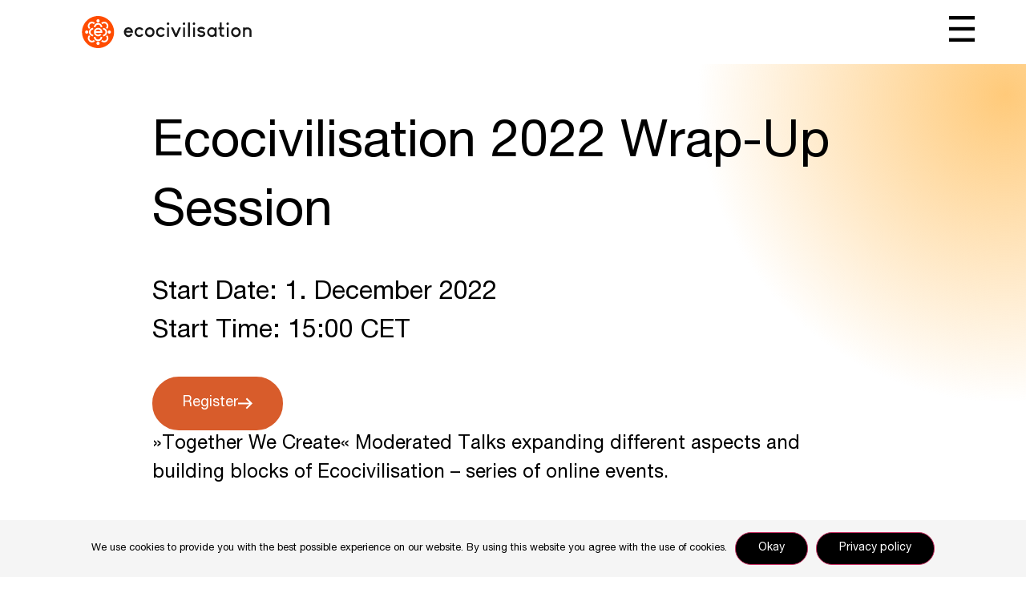

--- FILE ---
content_type: text/html; charset=UTF-8
request_url: https://www.ecocivilisation.earth/events/ecocivilisation-2022-wrap-up-session-2/
body_size: 134094
content:
<!doctype html>
<html lang="en-US" prefix="og: https://ogp.me/ns#">
<head>
	<meta charset="UTF-8">
	<meta name="viewport" content="width=device-width, initial-scale=1">
	<link rel="profile" href="https://gmpg.org/xfn/11">
	<link rel="alternate" href="https://www.ecocivilisation.earth/sl/events/ecocivilisation-2022-wrap-up-session/" hreflang="sl" />
<link rel="alternate" href="https://www.ecocivilisation.earth/events/ecocivilisation-2022-wrap-up-session-2/" hreflang="en" />

<!-- Search Engine Optimization by Rank Math - https://rankmath.com/ -->
<title>Ecocivilisation 2022 Wrap-Up Session - Ecocivilisation Earth</title>
<meta name="description" content="»Together We Create« Moderated Talks expanding different aspects and building blocks of Ecocivilisation – series of online events."/>
<meta name="robots" content="index, follow, max-snippet:-1, max-video-preview:-1, max-image-preview:large"/>
<link rel="canonical" href="https://www.ecocivilisation.earth/events/ecocivilisation-2022-wrap-up-session-2/" />
<meta property="og:locale" content="en_US" />
<meta property="og:type" content="article" />
<meta property="og:title" content="Ecocivilisation 2022 Wrap-Up Session - Ecocivilisation Earth" />
<meta property="og:description" content="»Together We Create« Moderated Talks expanding different aspects and building blocks of Ecocivilisation – series of online events." />
<meta property="og:url" content="https://www.ecocivilisation.earth/events/ecocivilisation-2022-wrap-up-session-2/" />
<meta property="og:site_name" content="Ecocivilisation Earth" />
<meta property="article:section" content="Discussions about Ecocivilisation" />
<meta property="og:updated_time" content="2024-03-25T18:03:24+01:00" />
<meta property="og:image" content="https://www.ecocivilisation.earth/wp-content/uploads/2024/04/ecocivilisation_predstavitev_strani.jpg" />
<meta property="og:image:secure_url" content="https://www.ecocivilisation.earth/wp-content/uploads/2024/04/ecocivilisation_predstavitev_strani.jpg" />
<meta property="og:image:width" content="1920" />
<meta property="og:image:height" content="1080" />
<meta property="og:image:alt" content="Ecocivilisation 2022 Wrap-Up Session" />
<meta property="og:image:type" content="image/jpeg" />
<meta name="twitter:card" content="summary_large_image" />
<meta name="twitter:title" content="Ecocivilisation 2022 Wrap-Up Session - Ecocivilisation Earth" />
<meta name="twitter:description" content="»Together We Create« Moderated Talks expanding different aspects and building blocks of Ecocivilisation – series of online events." />
<meta name="twitter:image" content="https://www.ecocivilisation.earth/wp-content/uploads/2024/04/ecocivilisation_predstavitev_strani.jpg" />
<!-- /Rank Math WordPress SEO plugin -->

<link rel="alternate" type="application/rss+xml" title="Ecocivilisation Earth &raquo; Feed" href="https://www.ecocivilisation.earth/feed/" />
<link rel="alternate" type="application/rss+xml" title="Ecocivilisation Earth &raquo; Comments Feed" href="https://www.ecocivilisation.earth/comments/feed/" />
<link rel="alternate" title="oEmbed (JSON)" type="application/json+oembed" href="https://www.ecocivilisation.earth/wp-json/oembed/1.0/embed?url=https%3A%2F%2Fwww.ecocivilisation.earth%2Fevents%2Fecocivilisation-2022-wrap-up-session-2%2F&#038;lang=en" />
<link rel="alternate" title="oEmbed (XML)" type="text/xml+oembed" href="https://www.ecocivilisation.earth/wp-json/oembed/1.0/embed?url=https%3A%2F%2Fwww.ecocivilisation.earth%2Fevents%2Fecocivilisation-2022-wrap-up-session-2%2F&#038;format=xml&#038;lang=en" />
<style id='wp-img-auto-sizes-contain-inline-css'>
img:is([sizes=auto i],[sizes^="auto," i]){contain-intrinsic-size:3000px 1500px}
/*# sourceURL=wp-img-auto-sizes-contain-inline-css */
</style>

<style id='wp-emoji-styles-inline-css'>

	img.wp-smiley, img.emoji {
		display: inline !important;
		border: none !important;
		box-shadow: none !important;
		height: 1em !important;
		width: 1em !important;
		margin: 0 0.07em !important;
		vertical-align: -0.1em !important;
		background: none !important;
		padding: 0 !important;
	}
/*# sourceURL=wp-emoji-styles-inline-css */
</style>
<link rel='stylesheet' id='wp-block-library-css' href='https://www.ecocivilisation.earth/wp-includes/css/dist/block-library/style.min.css?ver=6.9' media='all' />
<style id='global-styles-inline-css'>
:root{--wp--preset--aspect-ratio--square: 1;--wp--preset--aspect-ratio--4-3: 4/3;--wp--preset--aspect-ratio--3-4: 3/4;--wp--preset--aspect-ratio--3-2: 3/2;--wp--preset--aspect-ratio--2-3: 2/3;--wp--preset--aspect-ratio--16-9: 16/9;--wp--preset--aspect-ratio--9-16: 9/16;--wp--preset--color--black: #000000;--wp--preset--color--cyan-bluish-gray: #abb8c3;--wp--preset--color--white: #ffffff;--wp--preset--color--pale-pink: #f78da7;--wp--preset--color--vivid-red: #cf2e2e;--wp--preset--color--luminous-vivid-orange: #ff6900;--wp--preset--color--luminous-vivid-amber: #fcb900;--wp--preset--color--light-green-cyan: #7bdcb5;--wp--preset--color--vivid-green-cyan: #00d084;--wp--preset--color--pale-cyan-blue: #8ed1fc;--wp--preset--color--vivid-cyan-blue: #0693e3;--wp--preset--color--vivid-purple: #9b51e0;--wp--preset--gradient--vivid-cyan-blue-to-vivid-purple: linear-gradient(135deg,rgb(6,147,227) 0%,rgb(155,81,224) 100%);--wp--preset--gradient--light-green-cyan-to-vivid-green-cyan: linear-gradient(135deg,rgb(122,220,180) 0%,rgb(0,208,130) 100%);--wp--preset--gradient--luminous-vivid-amber-to-luminous-vivid-orange: linear-gradient(135deg,rgb(252,185,0) 0%,rgb(255,105,0) 100%);--wp--preset--gradient--luminous-vivid-orange-to-vivid-red: linear-gradient(135deg,rgb(255,105,0) 0%,rgb(207,46,46) 100%);--wp--preset--gradient--very-light-gray-to-cyan-bluish-gray: linear-gradient(135deg,rgb(238,238,238) 0%,rgb(169,184,195) 100%);--wp--preset--gradient--cool-to-warm-spectrum: linear-gradient(135deg,rgb(74,234,220) 0%,rgb(151,120,209) 20%,rgb(207,42,186) 40%,rgb(238,44,130) 60%,rgb(251,105,98) 80%,rgb(254,248,76) 100%);--wp--preset--gradient--blush-light-purple: linear-gradient(135deg,rgb(255,206,236) 0%,rgb(152,150,240) 100%);--wp--preset--gradient--blush-bordeaux: linear-gradient(135deg,rgb(254,205,165) 0%,rgb(254,45,45) 50%,rgb(107,0,62) 100%);--wp--preset--gradient--luminous-dusk: linear-gradient(135deg,rgb(255,203,112) 0%,rgb(199,81,192) 50%,rgb(65,88,208) 100%);--wp--preset--gradient--pale-ocean: linear-gradient(135deg,rgb(255,245,203) 0%,rgb(182,227,212) 50%,rgb(51,167,181) 100%);--wp--preset--gradient--electric-grass: linear-gradient(135deg,rgb(202,248,128) 0%,rgb(113,206,126) 100%);--wp--preset--gradient--midnight: linear-gradient(135deg,rgb(2,3,129) 0%,rgb(40,116,252) 100%);--wp--preset--font-size--small: 13px;--wp--preset--font-size--medium: 20px;--wp--preset--font-size--large: 36px;--wp--preset--font-size--x-large: 42px;--wp--preset--spacing--20: 0.44rem;--wp--preset--spacing--30: 0.67rem;--wp--preset--spacing--40: 1rem;--wp--preset--spacing--50: 1.5rem;--wp--preset--spacing--60: 2.25rem;--wp--preset--spacing--70: 3.38rem;--wp--preset--spacing--80: 5.06rem;--wp--preset--shadow--natural: 6px 6px 9px rgba(0, 0, 0, 0.2);--wp--preset--shadow--deep: 12px 12px 50px rgba(0, 0, 0, 0.4);--wp--preset--shadow--sharp: 6px 6px 0px rgba(0, 0, 0, 0.2);--wp--preset--shadow--outlined: 6px 6px 0px -3px rgb(255, 255, 255), 6px 6px rgb(0, 0, 0);--wp--preset--shadow--crisp: 6px 6px 0px rgb(0, 0, 0);}:root { --wp--style--global--content-size: 800px;--wp--style--global--wide-size: 1200px; }:where(body) { margin: 0; }.wp-site-blocks > .alignleft { float: left; margin-right: 2em; }.wp-site-blocks > .alignright { float: right; margin-left: 2em; }.wp-site-blocks > .aligncenter { justify-content: center; margin-left: auto; margin-right: auto; }:where(.wp-site-blocks) > * { margin-block-start: 24px; margin-block-end: 0; }:where(.wp-site-blocks) > :first-child { margin-block-start: 0; }:where(.wp-site-blocks) > :last-child { margin-block-end: 0; }:root { --wp--style--block-gap: 24px; }:root :where(.is-layout-flow) > :first-child{margin-block-start: 0;}:root :where(.is-layout-flow) > :last-child{margin-block-end: 0;}:root :where(.is-layout-flow) > *{margin-block-start: 24px;margin-block-end: 0;}:root :where(.is-layout-constrained) > :first-child{margin-block-start: 0;}:root :where(.is-layout-constrained) > :last-child{margin-block-end: 0;}:root :where(.is-layout-constrained) > *{margin-block-start: 24px;margin-block-end: 0;}:root :where(.is-layout-flex){gap: 24px;}:root :where(.is-layout-grid){gap: 24px;}.is-layout-flow > .alignleft{float: left;margin-inline-start: 0;margin-inline-end: 2em;}.is-layout-flow > .alignright{float: right;margin-inline-start: 2em;margin-inline-end: 0;}.is-layout-flow > .aligncenter{margin-left: auto !important;margin-right: auto !important;}.is-layout-constrained > .alignleft{float: left;margin-inline-start: 0;margin-inline-end: 2em;}.is-layout-constrained > .alignright{float: right;margin-inline-start: 2em;margin-inline-end: 0;}.is-layout-constrained > .aligncenter{margin-left: auto !important;margin-right: auto !important;}.is-layout-constrained > :where(:not(.alignleft):not(.alignright):not(.alignfull)){max-width: var(--wp--style--global--content-size);margin-left: auto !important;margin-right: auto !important;}.is-layout-constrained > .alignwide{max-width: var(--wp--style--global--wide-size);}body .is-layout-flex{display: flex;}.is-layout-flex{flex-wrap: wrap;align-items: center;}.is-layout-flex > :is(*, div){margin: 0;}body .is-layout-grid{display: grid;}.is-layout-grid > :is(*, div){margin: 0;}body{padding-top: 0px;padding-right: 0px;padding-bottom: 0px;padding-left: 0px;}a:where(:not(.wp-element-button)){text-decoration: underline;}:root :where(.wp-element-button, .wp-block-button__link){background-color: #32373c;border-width: 0;color: #fff;font-family: inherit;font-size: inherit;font-style: inherit;font-weight: inherit;letter-spacing: inherit;line-height: inherit;padding-top: calc(0.667em + 2px);padding-right: calc(1.333em + 2px);padding-bottom: calc(0.667em + 2px);padding-left: calc(1.333em + 2px);text-decoration: none;text-transform: inherit;}.has-black-color{color: var(--wp--preset--color--black) !important;}.has-cyan-bluish-gray-color{color: var(--wp--preset--color--cyan-bluish-gray) !important;}.has-white-color{color: var(--wp--preset--color--white) !important;}.has-pale-pink-color{color: var(--wp--preset--color--pale-pink) !important;}.has-vivid-red-color{color: var(--wp--preset--color--vivid-red) !important;}.has-luminous-vivid-orange-color{color: var(--wp--preset--color--luminous-vivid-orange) !important;}.has-luminous-vivid-amber-color{color: var(--wp--preset--color--luminous-vivid-amber) !important;}.has-light-green-cyan-color{color: var(--wp--preset--color--light-green-cyan) !important;}.has-vivid-green-cyan-color{color: var(--wp--preset--color--vivid-green-cyan) !important;}.has-pale-cyan-blue-color{color: var(--wp--preset--color--pale-cyan-blue) !important;}.has-vivid-cyan-blue-color{color: var(--wp--preset--color--vivid-cyan-blue) !important;}.has-vivid-purple-color{color: var(--wp--preset--color--vivid-purple) !important;}.has-black-background-color{background-color: var(--wp--preset--color--black) !important;}.has-cyan-bluish-gray-background-color{background-color: var(--wp--preset--color--cyan-bluish-gray) !important;}.has-white-background-color{background-color: var(--wp--preset--color--white) !important;}.has-pale-pink-background-color{background-color: var(--wp--preset--color--pale-pink) !important;}.has-vivid-red-background-color{background-color: var(--wp--preset--color--vivid-red) !important;}.has-luminous-vivid-orange-background-color{background-color: var(--wp--preset--color--luminous-vivid-orange) !important;}.has-luminous-vivid-amber-background-color{background-color: var(--wp--preset--color--luminous-vivid-amber) !important;}.has-light-green-cyan-background-color{background-color: var(--wp--preset--color--light-green-cyan) !important;}.has-vivid-green-cyan-background-color{background-color: var(--wp--preset--color--vivid-green-cyan) !important;}.has-pale-cyan-blue-background-color{background-color: var(--wp--preset--color--pale-cyan-blue) !important;}.has-vivid-cyan-blue-background-color{background-color: var(--wp--preset--color--vivid-cyan-blue) !important;}.has-vivid-purple-background-color{background-color: var(--wp--preset--color--vivid-purple) !important;}.has-black-border-color{border-color: var(--wp--preset--color--black) !important;}.has-cyan-bluish-gray-border-color{border-color: var(--wp--preset--color--cyan-bluish-gray) !important;}.has-white-border-color{border-color: var(--wp--preset--color--white) !important;}.has-pale-pink-border-color{border-color: var(--wp--preset--color--pale-pink) !important;}.has-vivid-red-border-color{border-color: var(--wp--preset--color--vivid-red) !important;}.has-luminous-vivid-orange-border-color{border-color: var(--wp--preset--color--luminous-vivid-orange) !important;}.has-luminous-vivid-amber-border-color{border-color: var(--wp--preset--color--luminous-vivid-amber) !important;}.has-light-green-cyan-border-color{border-color: var(--wp--preset--color--light-green-cyan) !important;}.has-vivid-green-cyan-border-color{border-color: var(--wp--preset--color--vivid-green-cyan) !important;}.has-pale-cyan-blue-border-color{border-color: var(--wp--preset--color--pale-cyan-blue) !important;}.has-vivid-cyan-blue-border-color{border-color: var(--wp--preset--color--vivid-cyan-blue) !important;}.has-vivid-purple-border-color{border-color: var(--wp--preset--color--vivid-purple) !important;}.has-vivid-cyan-blue-to-vivid-purple-gradient-background{background: var(--wp--preset--gradient--vivid-cyan-blue-to-vivid-purple) !important;}.has-light-green-cyan-to-vivid-green-cyan-gradient-background{background: var(--wp--preset--gradient--light-green-cyan-to-vivid-green-cyan) !important;}.has-luminous-vivid-amber-to-luminous-vivid-orange-gradient-background{background: var(--wp--preset--gradient--luminous-vivid-amber-to-luminous-vivid-orange) !important;}.has-luminous-vivid-orange-to-vivid-red-gradient-background{background: var(--wp--preset--gradient--luminous-vivid-orange-to-vivid-red) !important;}.has-very-light-gray-to-cyan-bluish-gray-gradient-background{background: var(--wp--preset--gradient--very-light-gray-to-cyan-bluish-gray) !important;}.has-cool-to-warm-spectrum-gradient-background{background: var(--wp--preset--gradient--cool-to-warm-spectrum) !important;}.has-blush-light-purple-gradient-background{background: var(--wp--preset--gradient--blush-light-purple) !important;}.has-blush-bordeaux-gradient-background{background: var(--wp--preset--gradient--blush-bordeaux) !important;}.has-luminous-dusk-gradient-background{background: var(--wp--preset--gradient--luminous-dusk) !important;}.has-pale-ocean-gradient-background{background: var(--wp--preset--gradient--pale-ocean) !important;}.has-electric-grass-gradient-background{background: var(--wp--preset--gradient--electric-grass) !important;}.has-midnight-gradient-background{background: var(--wp--preset--gradient--midnight) !important;}.has-small-font-size{font-size: var(--wp--preset--font-size--small) !important;}.has-medium-font-size{font-size: var(--wp--preset--font-size--medium) !important;}.has-large-font-size{font-size: var(--wp--preset--font-size--large) !important;}.has-x-large-font-size{font-size: var(--wp--preset--font-size--x-large) !important;}
:root :where(.wp-block-pullquote){font-size: 1.5em;line-height: 1.6;}
/*# sourceURL=global-styles-inline-css */
</style>
<link rel='stylesheet' id='cookie-notice-front-css' href='https://www.ecocivilisation.earth/wp-content/plugins/cookie-notice/css/front.min.css?ver=2.5.11' media='all' />
<link rel='stylesheet' id='hello-elementor-css' href='https://www.ecocivilisation.earth/wp-content/themes/hello-elementor/assets/css/reset.css?ver=3.4.5' media='all' />
<link rel='stylesheet' id='hello-elementor-theme-style-css' href='https://www.ecocivilisation.earth/wp-content/themes/hello-elementor/assets/css/theme.css?ver=3.4.5' media='all' />
<link rel='stylesheet' id='hello-elementor-header-footer-css' href='https://www.ecocivilisation.earth/wp-content/themes/hello-elementor/assets/css/header-footer.css?ver=3.4.5' media='all' />
<link rel='stylesheet' id='chld_thm_cfg_child-css' href='https://www.ecocivilisation.earth/wp-content/themes/hello-elementor-child/style.css?ver=6.9' media='all' />
<link rel='stylesheet' id='elementor-frontend-css' href='https://www.ecocivilisation.earth/wp-content/plugins/elementor/assets/css/frontend.min.css?ver=3.34.2' media='all' />
<link rel='stylesheet' id='elementor-post-4884-css' href='https://www.ecocivilisation.earth/wp-content/uploads/elementor/css/post-4884.css?ver=1769139855' media='all' />
<link rel='stylesheet' id='widget-image-css' href='https://www.ecocivilisation.earth/wp-content/plugins/elementor/assets/css/widget-image.min.css?ver=3.34.2' media='all' />
<link rel='stylesheet' id='widget-nav-menu-css' href='https://www.ecocivilisation.earth/wp-content/plugins/elementor-pro/assets/css/widget-nav-menu.min.css?ver=3.27.4' media='all' />
<link rel='stylesheet' id='e-sticky-css' href='https://www.ecocivilisation.earth/wp-content/plugins/elementor-pro/assets/css/modules/sticky.min.css?ver=3.27.4' media='all' />
<link rel='stylesheet' id='widget-icon-list-css' href='https://www.ecocivilisation.earth/wp-content/plugins/elementor/assets/css/widget-icon-list.min.css?ver=3.34.2' media='all' />
<link rel='stylesheet' id='widget-nested-accordion-css' href='https://www.ecocivilisation.earth/wp-content/plugins/elementor/assets/css/widget-nested-accordion.min.css?ver=3.34.2' media='all' />
<link rel='stylesheet' id='widget-divider-css' href='https://www.ecocivilisation.earth/wp-content/plugins/elementor/assets/css/widget-divider.min.css?ver=3.34.2' media='all' />
<link rel='stylesheet' id='e-animation-slideInRight-css' href='https://www.ecocivilisation.earth/wp-content/plugins/elementor/assets/lib/animations/styles/slideInRight.min.css?ver=3.34.2' media='all' />
<link rel='stylesheet' id='widget-off-canvas-css' href='https://www.ecocivilisation.earth/wp-content/plugins/elementor-pro/assets/css/widget-off-canvas.min.css?ver=3.27.4' media='all' />
<link rel='stylesheet' id='widget-heading-css' href='https://www.ecocivilisation.earth/wp-content/plugins/elementor/assets/css/widget-heading.min.css?ver=3.34.2' media='all' />
<link rel='stylesheet' id='widget-video-css' href='https://www.ecocivilisation.earth/wp-content/plugins/elementor/assets/css/widget-video.min.css?ver=3.34.2' media='all' />
<link rel='stylesheet' id='widget-post-navigation-css' href='https://www.ecocivilisation.earth/wp-content/plugins/elementor-pro/assets/css/widget-post-navigation.min.css?ver=3.27.4' media='all' />
<link rel='stylesheet' id='widget-loop-common-css' href='https://www.ecocivilisation.earth/wp-content/plugins/elementor-pro/assets/css/widget-loop-common.min.css?ver=3.27.4' media='all' />
<link rel='stylesheet' id='widget-loop-grid-css' href='https://www.ecocivilisation.earth/wp-content/plugins/elementor-pro/assets/css/widget-loop-grid.min.css?ver=3.27.4' media='all' />
<link rel='stylesheet' id='cpel-language-switcher-css' href='https://www.ecocivilisation.earth/wp-content/plugins/connect-polylang-elementor/assets/css/language-switcher.min.css?ver=2.5.5' media='all' />
<link rel='stylesheet' id='font-awesome-5-all-css' href='https://www.ecocivilisation.earth/wp-content/plugins/elementor/assets/lib/font-awesome/css/all.min.css?ver=3.34.2' media='all' />
<link rel='stylesheet' id='font-awesome-4-shim-css' href='https://www.ecocivilisation.earth/wp-content/plugins/elementor/assets/lib/font-awesome/css/v4-shims.min.css?ver=3.34.2' media='all' />
<link rel='stylesheet' id='elementor-post-5292-css' href='https://www.ecocivilisation.earth/wp-content/uploads/elementor/css/post-5292.css?ver=1769139855' media='all' />
<link rel='stylesheet' id='elementor-post-5298-css' href='https://www.ecocivilisation.earth/wp-content/uploads/elementor/css/post-5298.css?ver=1769139855' media='all' />
<link rel='stylesheet' id='elementor-post-7942-css' href='https://www.ecocivilisation.earth/wp-content/uploads/elementor/css/post-7942.css?ver=1769140182' media='all' />
<script id="cookie-notice-front-js-before">
var cnArgs = {"ajaxUrl":"https:\/\/www.ecocivilisation.earth\/wp-admin\/admin-ajax.php","nonce":"027acd0004","hideEffect":"slide","position":"bottom","onScroll":false,"onScrollOffset":100,"onClick":false,"cookieName":"cookie_notice_accepted","cookieTime":2592000,"cookieTimeRejected":2592000,"globalCookie":false,"redirection":false,"cache":true,"revokeCookies":false,"revokeCookiesOpt":"automatic"};

//# sourceURL=cookie-notice-front-js-before
</script>
<script src="https://www.ecocivilisation.earth/wp-content/plugins/cookie-notice/js/front.min.js?ver=2.5.11" id="cookie-notice-front-js"></script>
<script src="https://www.ecocivilisation.earth/wp-includes/js/jquery/jquery.min.js?ver=3.7.1" id="jquery-core-js"></script>
<script src="https://www.ecocivilisation.earth/wp-includes/js/jquery/jquery-migrate.min.js?ver=3.4.1" id="jquery-migrate-js"></script>
<script src="https://www.ecocivilisation.earth/wp-content/plugins/elementor/assets/lib/font-awesome/js/v4-shims.min.js?ver=3.34.2" id="font-awesome-4-shim-js"></script>
<link rel="https://api.w.org/" href="https://www.ecocivilisation.earth/wp-json/" /><link rel="alternate" title="JSON" type="application/json" href="https://www.ecocivilisation.earth/wp-json/wp/v2/events/8804" /><link rel="EditURI" type="application/rsd+xml" title="RSD" href="https://www.ecocivilisation.earth/xmlrpc.php?rsd" />
<meta name="generator" content="WordPress 6.9" />
<link rel='shortlink' href='https://www.ecocivilisation.earth/?p=8804' />
<style>
.custom-field-is-empty.custom-field-is-empty.custom-field-is-empty {
display: none;
}
</style>
<meta name="description" content="»Together We Create«
Moderated Talks expanding different aspects and building blocks of Ecocivilisation – series of online events.">
<meta name="generator" content="Elementor 3.34.2; features: e_font_icon_svg, additional_custom_breakpoints; settings: css_print_method-external, google_font-enabled, font_display-swap">
			<style>
				.e-con.e-parent:nth-of-type(n+4):not(.e-lazyloaded):not(.e-no-lazyload),
				.e-con.e-parent:nth-of-type(n+4):not(.e-lazyloaded):not(.e-no-lazyload) * {
					background-image: none !important;
				}
				@media screen and (max-height: 1024px) {
					.e-con.e-parent:nth-of-type(n+3):not(.e-lazyloaded):not(.e-no-lazyload),
					.e-con.e-parent:nth-of-type(n+3):not(.e-lazyloaded):not(.e-no-lazyload) * {
						background-image: none !important;
					}
				}
				@media screen and (max-height: 640px) {
					.e-con.e-parent:nth-of-type(n+2):not(.e-lazyloaded):not(.e-no-lazyload),
					.e-con.e-parent:nth-of-type(n+2):not(.e-lazyloaded):not(.e-no-lazyload) * {
						background-image: none !important;
					}
				}
			</style>
			<link rel="icon" href="https://www.ecocivilisation.earth/wp-content/uploads/2024/03/favicon.svg" sizes="32x32" />
<link rel="icon" href="https://www.ecocivilisation.earth/wp-content/uploads/2024/03/favicon.svg" sizes="192x192" />
<link rel="apple-touch-icon" href="https://www.ecocivilisation.earth/wp-content/uploads/2024/03/favicon.svg" />
<meta name="msapplication-TileImage" content="https://www.ecocivilisation.earth/wp-content/uploads/2024/03/favicon.svg" />
		<style id="wp-custom-css">
			::selection {
    color: #FFFFFF;
    background: #D85C2B;
}

/* Remove the blue highlight when pressing a link on mobile */

* {
    -webkit-tap-highlight-color: rgba(255, 255, 255, 0) !important; 
    -webkit-focus-ring-color: rgba(255, 255, 255, 0) !important; 
    outline: none !important;
}

/* Hide Google reCAPTCHA badge */
.grecaptcha-badge {
	visibility: hidden;
}

/* Remove the line height for every icon on the whole website. */
.elementor-icon-wrapper {
line-height: 0;
}

.elementor-button-icon {
line-height: 0;
}

/* Remove the line height for custom hamburger icons in the menu widget. */
span.elementor-menu-toggle__icon--close, span.elementor-menu-toggle__icon--open {
	line-height: 0 !important;
}

/* Language switcher color */
.cpel-switcher__name:hover {
    color: #d85c2b;
}

/* fix buttons when they break into 2 lines */
.elementor-button-text {
text-align: left;
}

.elementor-button-icon svg {
height: 100%;
}

/* homepage focus topic responsiveness */

@media only screen and (min-width: 1024px) and (max-width: 1330px) {
	.focus-topic-home-main {
--gap: 1.5rem !important;
  }
	.focus-topic-heading h2 {
 font-size: 1.25rem !important;
	}
}

/* blog hover effect */
.post-template-container {
transition: all 0.3s ease-in-out;
}

.post-template-heading h1  {
transition: all 0.3s ease-in-out;
}

.post-template-heading h2  {
transition: all 0.3s ease-in-out;
}


.post-template-container:hover .post-template-heading h1 {
color: #D85C2B;
}

.post-template-heading h1  {
transition: all 0.3s ease-in-out;
}

.post-template-container:hover .post-template-heading p {
color: #D85C2B;
}

/* testimonials image responsiveness */

@media only screen and (min-width: 500px) and (max-width: 767px) {
    .testimonials-image img {
        max-width: 25% !important;
        margin-top: 10%;
        margin-bottom: 5%;
    }
}

/* cookie button styling */
.cookie_button {
color: #FFFFFF !important;
	font-size: 0.875rem;
	font-family: "Helvetica Neue", Sans-serif;
	background-color: #000000;
	padding: 0.65em 2em;
  border-radius: 150px;
	transition: all 0.3s ease-in-out;
	align-content: center;
}

@media only screen and (max-width: 767px) {
.cookie-notice-container #cn-notice-buttons {
display: inline-flex;
	padding-top: 0.4rem;
}
}

.cookie-notice-container #cn-notice-buttons {
display: inline-flex;
}

.cookie_button:hover {
background-color: #D85C2B;
}

#cookie-notice {
	font-family: "Helvetica Neue", Sans-serif;
}

.cn-close-icon {
display: none !important;
}

/* podcast container hover effect */
.podcast-template-container {
transition: all 0.3s ease-in-out !important;
}

.podcast-template-heading p {
transition: all 0.3s ease-in-out !important;
}

.podcast-template-icon svg {
transition: all 0.3s ease-in-out !important;
}

.podcast-template-container:hover .podcast-template-heading p {
color: #D85C2B;
transition: all 0.3s ease-in-out !important;
}

.podcast-template-container:hover .podcast-template-icon svg {
fill: #D85C2B;
transition: all 0.3s ease-in-out !important;
}

/* homepage focus topics hover effect */

.homepage-learnmore-button {
    padding: 0.65em 1.75em;
    border: solid 2px #FFFFFF;
    border-radius: 150px;
    transition: all 0.1s ease-in-out;
}

.homepage-focustopic-container {
    transition: all 0.3s ease-in-out;
}

.homepage-focustopic-container:hover .homepage-learnmore-button {
    background-color: #FFFFFF;
    color: #000000;
}

.focus-topic-heading h2 {
    transition: all 0.2s ease-in-out;
}

.homepage-focustopic-container:hover {
    transform: scale(1.05);
}

/* testimonials hover effect */

.testimonials-container {
transition: all 0.3s ease-in-out;
}

.testimonials-container:hover {
transform: scale(1.05);
}

/* posts and events hover effect */

.post-template-container {
transition: all 0.3s ease-in-out;
}

.post-template-container:hover {
transform: scale(1.05);
}

/* podcast hover effect */

.podcast-template-container {
transition: all 0.3s ease-in-out;
}

.podcast-template-container:hover {
transform: scale(1.05);
}

/* past events hover effect */
.past-events-template-container {
transition: all 0.3s ease-in-out;
}

.past-events-template-container:hover .post-template-heading h1 {
color: #D85C2B;
}

.past-events-template-container:hover .post-template-heading p {
color: #D85C2B;
}

/* About us - social icons responsiveness fix */
@media only screen and (min-width: 1024px) and (max-width: 1400px) {
	.about-social-icons .e-con-inner {
		flex-direction: row !important;
		padding-left: 50% !important;
		flex-wrap: wrap !important;
		gap: 0.45rem !important;
}
}

@media only screen and (max-width: 300px) {
	.about-social-icons .e-con-inner {
		gap: 0.5rem !important;
}
}

@media only screen and (max-width: 270px) {
	.about-social-icons .e-con-inner {
		flex-direction: row !important;
		padding-left: 50% !important;
		flex-wrap: wrap !important;
		gap: 0.35rem !important;
}
}		</style>
		</head>
<body class="wp-singular events-template-default single single-events postid-8804 single-format-standard wp-custom-logo wp-embed-responsive wp-theme-hello-elementor wp-child-theme-hello-elementor-child cookies-not-set hello-elementor-default elementor-default elementor-kit-4884 elementor-page-7942">


<a class="skip-link screen-reader-text" href="#content">Skip to content</a>

		<div data-elementor-type="header" data-elementor-id="5292" class="elementor elementor-5292 elementor-location-header" data-elementor-post-type="elementor_library">
			<div class="elementor-element elementor-element-e5109f9 elementor-hidden-tablet elementor-hidden-mobile e-con-full e-flex e-con e-parent" data-id="e5109f9" data-element_type="container" data-settings="{&quot;background_background&quot;:&quot;classic&quot;,&quot;sticky&quot;:&quot;top&quot;,&quot;sticky_on&quot;:[&quot;desktop&quot;,&quot;tablet&quot;,&quot;mobile&quot;],&quot;sticky_offset&quot;:0,&quot;sticky_effects_offset&quot;:0,&quot;sticky_anchor_link_offset&quot;:0}">
		<div class="elementor-element elementor-element-5de48f6 e-con-full e-flex e-con e-child" data-id="5de48f6" data-element_type="container">
				<div class="elementor-element elementor-element-2a51077 elementor-widget elementor-widget-theme-site-logo elementor-widget-image" data-id="2a51077" data-element_type="widget" data-widget_type="theme-site-logo.default">
				<div class="elementor-widget-container">
											<a href="https://www.ecocivilisation.earth">
			<img width="264" height="50" src="https://www.ecocivilisation.earth/wp-content/uploads/2024/03/ecocivilisation-logo.svg" class="attachment-full size-full wp-image-5082" alt="" />				</a>
											</div>
				</div>
				</div>
		<div class="elementor-element elementor-element-fea4aea e-con-full e-flex e-con e-child" data-id="fea4aea" data-element_type="container">
				<div class="elementor-element elementor-element-1ad3985 elementor-nav-menu__align-end elementor-nav-menu--dropdown-tablet elementor-nav-menu__text-align-aside elementor-nav-menu--toggle elementor-nav-menu--burger elementor-widget elementor-widget-nav-menu" data-id="1ad3985" data-element_type="widget" data-settings="{&quot;submenu_icon&quot;:{&quot;value&quot;:&quot;&lt;i class=\&quot;\&quot;&gt;&lt;\/i&gt;&quot;,&quot;library&quot;:&quot;&quot;},&quot;layout&quot;:&quot;horizontal&quot;,&quot;toggle&quot;:&quot;burger&quot;}" data-widget_type="nav-menu.default">
				<div class="elementor-widget-container">
								<nav aria-label="Menu" class="elementor-nav-menu--main elementor-nav-menu__container elementor-nav-menu--layout-horizontal e--pointer-underline e--animation-fade">
				<ul id="menu-1-1ad3985" class="elementor-nav-menu"><li class="menu-item menu-item-type-post_type menu-item-object-page menu-item-has-children menu-item-5175"><a href="https://www.ecocivilisation.earth/about-us/" class="elementor-item">About us</a>
<ul class="sub-menu elementor-nav-menu--dropdown">
	<li class="menu-item menu-item-type-custom menu-item-object-custom menu-item-5217"><a href="https://www.ecocivilisation.earth/about-us/#curators" class="elementor-sub-item elementor-item-anchor">Curators</a></li>
	<li class="menu-item menu-item-type-custom menu-item-object-custom menu-item-5218"><a href="https://www.ecocivilisation.earth/about-us/#wings" class="elementor-sub-item elementor-item-anchor">Wings</a></li>
	<li class="menu-item menu-item-type-custom menu-item-object-custom menu-item-5219"><a href="https://www.ecocivilisation.earth/about-us/#partners" class="elementor-sub-item elementor-item-anchor">Partners</a></li>
</ul>
</li>
<li class="menu-item menu-item-type-custom menu-item-object-custom menu-item-has-children menu-item-12285"><a href="https://www.ecocivilisation.earth/focus-topics/" class="elementor-item">Focus topics</a>
<ul class="sub-menu elementor-nav-menu--dropdown">
	<li class="menu-item menu-item-type-post_type menu-item-object-page menu-item-18355"><a href="https://www.ecocivilisation.earth/focus-topics/" class="elementor-sub-item">Water and Soil</a></li>
	<li class="menu-item menu-item-type-post_type menu-item-object-page menu-item-18356"><a href="https://www.ecocivilisation.earth/circular-economy/" class="elementor-sub-item">Circular Economy</a></li>
	<li class="menu-item menu-item-type-post_type menu-item-object-page menu-item-18358"><a href="https://www.ecocivilisation.earth/year-of-ubuntu/" class="elementor-sub-item">Year of Ubuntu</a></li>
	<li class="menu-item menu-item-type-post_type menu-item-object-page menu-item-18357"><a href="https://www.ecocivilisation.earth/connectathon/" class="elementor-sub-item">Connectathon</a></li>
	<li class="menu-item menu-item-type-post_type menu-item-object-page menu-item-18360"><a href="https://www.ecocivilisation.earth/global-open-house/" class="elementor-sub-item">Global Open House</a></li>
	<li class="menu-item menu-item-type-post_type menu-item-object-page menu-item-18362"><a href="https://www.ecocivilisation.earth/year-of-mental-health/" class="elementor-sub-item">Year of Mental Health</a></li>
	<li class="menu-item menu-item-type-post_type menu-item-object-page menu-item-18359"><a href="https://www.ecocivilisation.earth/discussions-about-ecocivilisation/" class="elementor-sub-item">Discussions about Ecocivilisation</a></li>
	<li class="menu-item menu-item-type-post_type menu-item-object-page menu-item-18361"><a href="https://www.ecocivilisation.earth/leadership-challenged/" class="elementor-sub-item">Leadership challenged</a></li>
	<li class="menu-item menu-item-type-post_type menu-item-object-page menu-item-21323"><a href="https://www.ecocivilisation.earth/year-of-the-soul-of-cities/" class="elementor-sub-item">Year of the Soul of Cities</a></li>
	<li class="menu-item menu-item-type-post_type menu-item-object-page menu-item-21976"><a href="https://www.ecocivilisation.earth/ai-challenged/" class="elementor-sub-item">AI Challenged</a></li>
</ul>
</li>
<li class="menu-item menu-item-type-post_type menu-item-object-page menu-item-5177"><a href="https://www.ecocivilisation.earth/ecocivilisation/" class="elementor-item">Ecocivilisation</a></li>
<li class="menu-item menu-item-type-post_type menu-item-object-page menu-item-17042"><a href="https://www.ecocivilisation.earth/projects/" class="elementor-item">Projects</a></li>
<li class="menu-item menu-item-type-post_type menu-item-object-page menu-item-5178"><a href="https://www.ecocivilisation.earth/event-calendar/" class="elementor-item">Event calendar</a></li>
<li class="menu-item menu-item-type-post_type menu-item-object-page menu-item-has-children menu-item-5179"><a href="https://www.ecocivilisation.earth/library/" class="elementor-item">Library</a>
<ul class="sub-menu elementor-nav-menu--dropdown">
	<li class="menu-item menu-item-type-custom menu-item-object-custom menu-item-18459"><a href="https://www.ecocivilisation.earth/library/#videos" class="elementor-sub-item elementor-item-anchor">Videos</a></li>
	<li class="menu-item menu-item-type-custom menu-item-object-custom menu-item-18460"><a href="https://www.ecocivilisation.earth/library/#books" class="elementor-sub-item elementor-item-anchor">Books</a></li>
	<li class="menu-item menu-item-type-custom menu-item-object-custom menu-item-18461"><a href="https://www.ecocivilisation.earth/library/#podcast" class="elementor-sub-item elementor-item-anchor">Podcast</a></li>
	<li class="menu-item menu-item-type-custom menu-item-object-custom menu-item-18462"><a href="https://www.ecocivilisation.earth/library/#ecocivilisationinaction" class="elementor-sub-item elementor-item-anchor">Ecocivilisation in Action</a></li>
</ul>
</li>
</ul>			</nav>
					<div class="elementor-menu-toggle" role="button" tabindex="0" aria-label="Menu Toggle" aria-expanded="false">
			<svg aria-hidden="true" role="presentation" class="elementor-menu-toggle__icon--open e-font-icon-svg e-eicon-menu-bar" viewBox="0 0 1000 1000" xmlns="http://www.w3.org/2000/svg"><path d="M104 333H896C929 333 958 304 958 271S929 208 896 208H104C71 208 42 237 42 271S71 333 104 333ZM104 583H896C929 583 958 554 958 521S929 458 896 458H104C71 458 42 487 42 521S71 583 104 583ZM104 833H896C929 833 958 804 958 771S929 708 896 708H104C71 708 42 737 42 771S71 833 104 833Z"></path></svg><svg aria-hidden="true" role="presentation" class="elementor-menu-toggle__icon--close e-font-icon-svg e-eicon-close" viewBox="0 0 1000 1000" xmlns="http://www.w3.org/2000/svg"><path d="M742 167L500 408 258 167C246 154 233 150 217 150 196 150 179 158 167 167 154 179 150 196 150 212 150 229 154 242 171 254L408 500 167 742C138 771 138 800 167 829 196 858 225 858 254 829L496 587 738 829C750 842 767 846 783 846 800 846 817 842 829 829 842 817 846 804 846 783 846 767 842 750 829 737L588 500 833 258C863 229 863 200 833 171 804 137 775 137 742 167Z"></path></svg>		</div>
					<nav class="elementor-nav-menu--dropdown elementor-nav-menu__container" aria-hidden="true">
				<ul id="menu-2-1ad3985" class="elementor-nav-menu"><li class="menu-item menu-item-type-post_type menu-item-object-page menu-item-has-children menu-item-5175"><a href="https://www.ecocivilisation.earth/about-us/" class="elementor-item" tabindex="-1">About us</a>
<ul class="sub-menu elementor-nav-menu--dropdown">
	<li class="menu-item menu-item-type-custom menu-item-object-custom menu-item-5217"><a href="https://www.ecocivilisation.earth/about-us/#curators" class="elementor-sub-item elementor-item-anchor" tabindex="-1">Curators</a></li>
	<li class="menu-item menu-item-type-custom menu-item-object-custom menu-item-5218"><a href="https://www.ecocivilisation.earth/about-us/#wings" class="elementor-sub-item elementor-item-anchor" tabindex="-1">Wings</a></li>
	<li class="menu-item menu-item-type-custom menu-item-object-custom menu-item-5219"><a href="https://www.ecocivilisation.earth/about-us/#partners" class="elementor-sub-item elementor-item-anchor" tabindex="-1">Partners</a></li>
</ul>
</li>
<li class="menu-item menu-item-type-custom menu-item-object-custom menu-item-has-children menu-item-12285"><a href="https://www.ecocivilisation.earth/focus-topics/" class="elementor-item" tabindex="-1">Focus topics</a>
<ul class="sub-menu elementor-nav-menu--dropdown">
	<li class="menu-item menu-item-type-post_type menu-item-object-page menu-item-18355"><a href="https://www.ecocivilisation.earth/focus-topics/" class="elementor-sub-item" tabindex="-1">Water and Soil</a></li>
	<li class="menu-item menu-item-type-post_type menu-item-object-page menu-item-18356"><a href="https://www.ecocivilisation.earth/circular-economy/" class="elementor-sub-item" tabindex="-1">Circular Economy</a></li>
	<li class="menu-item menu-item-type-post_type menu-item-object-page menu-item-18358"><a href="https://www.ecocivilisation.earth/year-of-ubuntu/" class="elementor-sub-item" tabindex="-1">Year of Ubuntu</a></li>
	<li class="menu-item menu-item-type-post_type menu-item-object-page menu-item-18357"><a href="https://www.ecocivilisation.earth/connectathon/" class="elementor-sub-item" tabindex="-1">Connectathon</a></li>
	<li class="menu-item menu-item-type-post_type menu-item-object-page menu-item-18360"><a href="https://www.ecocivilisation.earth/global-open-house/" class="elementor-sub-item" tabindex="-1">Global Open House</a></li>
	<li class="menu-item menu-item-type-post_type menu-item-object-page menu-item-18362"><a href="https://www.ecocivilisation.earth/year-of-mental-health/" class="elementor-sub-item" tabindex="-1">Year of Mental Health</a></li>
	<li class="menu-item menu-item-type-post_type menu-item-object-page menu-item-18359"><a href="https://www.ecocivilisation.earth/discussions-about-ecocivilisation/" class="elementor-sub-item" tabindex="-1">Discussions about Ecocivilisation</a></li>
	<li class="menu-item menu-item-type-post_type menu-item-object-page menu-item-18361"><a href="https://www.ecocivilisation.earth/leadership-challenged/" class="elementor-sub-item" tabindex="-1">Leadership challenged</a></li>
	<li class="menu-item menu-item-type-post_type menu-item-object-page menu-item-21323"><a href="https://www.ecocivilisation.earth/year-of-the-soul-of-cities/" class="elementor-sub-item" tabindex="-1">Year of the Soul of Cities</a></li>
	<li class="menu-item menu-item-type-post_type menu-item-object-page menu-item-21976"><a href="https://www.ecocivilisation.earth/ai-challenged/" class="elementor-sub-item" tabindex="-1">AI Challenged</a></li>
</ul>
</li>
<li class="menu-item menu-item-type-post_type menu-item-object-page menu-item-5177"><a href="https://www.ecocivilisation.earth/ecocivilisation/" class="elementor-item" tabindex="-1">Ecocivilisation</a></li>
<li class="menu-item menu-item-type-post_type menu-item-object-page menu-item-17042"><a href="https://www.ecocivilisation.earth/projects/" class="elementor-item" tabindex="-1">Projects</a></li>
<li class="menu-item menu-item-type-post_type menu-item-object-page menu-item-5178"><a href="https://www.ecocivilisation.earth/event-calendar/" class="elementor-item" tabindex="-1">Event calendar</a></li>
<li class="menu-item menu-item-type-post_type menu-item-object-page menu-item-has-children menu-item-5179"><a href="https://www.ecocivilisation.earth/library/" class="elementor-item" tabindex="-1">Library</a>
<ul class="sub-menu elementor-nav-menu--dropdown">
	<li class="menu-item menu-item-type-custom menu-item-object-custom menu-item-18459"><a href="https://www.ecocivilisation.earth/library/#videos" class="elementor-sub-item elementor-item-anchor" tabindex="-1">Videos</a></li>
	<li class="menu-item menu-item-type-custom menu-item-object-custom menu-item-18460"><a href="https://www.ecocivilisation.earth/library/#books" class="elementor-sub-item elementor-item-anchor" tabindex="-1">Books</a></li>
	<li class="menu-item menu-item-type-custom menu-item-object-custom menu-item-18461"><a href="https://www.ecocivilisation.earth/library/#podcast" class="elementor-sub-item elementor-item-anchor" tabindex="-1">Podcast</a></li>
	<li class="menu-item menu-item-type-custom menu-item-object-custom menu-item-18462"><a href="https://www.ecocivilisation.earth/library/#ecocivilisationinaction" class="elementor-sub-item elementor-item-anchor" tabindex="-1">Ecocivilisation in Action</a></li>
</ul>
</li>
</ul>			</nav>
						</div>
				</div>
				</div>
		<div class="elementor-element elementor-element-4b9a2f4 e-con-full e-flex e-con e-child" data-id="4b9a2f4" data-element_type="container">
				<div class="elementor-element elementor-element-db1bdc9 cpel-switcher--align-right cpel-switcher--layout-horizontal elementor-widget elementor-widget-polylang-language-switcher" data-id="db1bdc9" data-element_type="widget" data-widget_type="polylang-language-switcher.default">
				<div class="elementor-widget-container">
					<nav class="cpel-switcher__nav"><ul class="cpel-switcher__list"><li class="cpel-switcher__lang"><a lang="sl-SI" hreflang="sl-SI" href="https://www.ecocivilisation.earth/sl/events/ecocivilisation-2022-wrap-up-session/"><span class="cpel-switcher__name">SI</span></a></li><li class="cpel-switcher__lang cpel-switcher__lang--active"><a lang="en-US" hreflang="en-US" href="https://www.ecocivilisation.earth/events/ecocivilisation-2022-wrap-up-session-2/"><span class="cpel-switcher__name">ENG</span></a></li><li class="cpel-switcher__lang"><a lang="es-ES" hreflang="es-ES" href="https://www.ecocivilisation.earth/es/"><span class="cpel-switcher__name">ES</span></a></li><li class="cpel-switcher__lang"><a lang="de-DE" hreflang="de-DE" href="https://www.ecocivilisation.earth/de/"><span class="cpel-switcher__name">DE</span></a></li></ul></nav>				</div>
				</div>
				</div>
				</div>
		<div class="elementor-element elementor-element-d84f048 elementor-hidden-tablet elementor-hidden-mobile e-con-full e-flex e-con e-parent" data-id="d84f048" data-element_type="container" data-settings="{&quot;background_background&quot;:&quot;classic&quot;,&quot;sticky&quot;:&quot;top&quot;,&quot;sticky_on&quot;:[&quot;desktop&quot;,&quot;tablet&quot;,&quot;mobile&quot;],&quot;sticky_offset&quot;:0,&quot;sticky_effects_offset&quot;:0,&quot;sticky_anchor_link_offset&quot;:0}">
		<div class="elementor-element elementor-element-f8b25f0 e-con-full e-flex e-con e-child" data-id="f8b25f0" data-element_type="container">
				<div class="elementor-element elementor-element-4fefacd elementor-widget elementor-widget-theme-site-logo elementor-widget-image" data-id="4fefacd" data-element_type="widget" data-widget_type="theme-site-logo.default">
				<div class="elementor-widget-container">
											<a href="https://www.ecocivilisation.earth">
			<img width="264" height="50" src="https://www.ecocivilisation.earth/wp-content/uploads/2024/03/ecocivilisation-logo.svg" class="attachment-full size-full wp-image-5082" alt="" />				</a>
											</div>
				</div>
				</div>
		<div class="elementor-element elementor-element-c459bae e-con-full e-flex e-con e-child" data-id="c459bae" data-element_type="container">
				<div class="elementor-element elementor-element-4072e59 elementor-widget elementor-widget-off-canvas" data-id="4072e59" data-element_type="widget" data-settings="{&quot;entrance_animation&quot;:&quot;slideInRight&quot;,&quot;exit_animation&quot;:&quot;slideInRight&quot;,&quot;prevent_scroll&quot;:&quot;yes&quot;}" data-widget_type="off-canvas.default">
				<div class="elementor-widget-container">
							<div id="off-canvas-4072e59" class="e-off-canvas" role="dialog" aria-hidden="true" aria-label="Off-Canvas" aria-modal="true" inert="" data-delay-child-handlers="true">
			<div class="e-off-canvas__overlay"></div>
			<div class="e-off-canvas__main">
				<div class="e-off-canvas__content">
					<div class="elementor-element elementor-element-82f0380 e-con-full e-flex e-con e-child" data-id="82f0380" data-element_type="container">
		<div class="elementor-element elementor-element-da02d63 e-flex e-con-boxed e-con e-child" data-id="da02d63" data-element_type="container" data-settings="{&quot;background_background&quot;:&quot;classic&quot;,&quot;sticky&quot;:&quot;top&quot;,&quot;sticky_on&quot;:[&quot;desktop&quot;,&quot;tablet&quot;,&quot;mobile&quot;],&quot;sticky_offset&quot;:0,&quot;sticky_effects_offset&quot;:0,&quot;sticky_anchor_link_offset&quot;:0}">
					<div class="e-con-inner">
		<div class="elementor-element elementor-element-b1174bd e-con-full e-flex e-con e-child" data-id="b1174bd" data-element_type="container">
				<div class="elementor-element elementor-element-ca62334 elementor-widget elementor-widget-theme-site-logo elementor-widget-image" data-id="ca62334" data-element_type="widget" data-widget_type="theme-site-logo.default">
				<div class="elementor-widget-container">
											<a href="https://www.ecocivilisation.earth">
			<img width="264" height="50" src="https://www.ecocivilisation.earth/wp-content/uploads/2024/03/ecocivilisation-logo.svg" class="attachment-full size-full wp-image-5082" alt="" />				</a>
											</div>
				</div>
				</div>
		<div class="elementor-element elementor-element-b304979 e-con-full e-flex e-con e-child" data-id="b304979" data-element_type="container">
				<div class="elementor-element elementor-element-513e105 elementor-view-default elementor-widget elementor-widget-icon" data-id="513e105" data-element_type="widget" data-widget_type="icon.default">
				<div class="elementor-widget-container">
							<div class="elementor-icon-wrapper">
			<a class="elementor-icon" href="#elementor-action%3Aaction%3Doff_canvas%3Aclose%26settings%3DeyJpZCI6IjQwNzJlNTkiLCJkaXNwbGF5TW9kZSI6ImNsb3NlIn0%3D">
			<svg xmlns="http://www.w3.org/2000/svg" id="Layer_1" data-name="Layer 1" viewBox="0 0 157.79 157.79"><rect x="-21.8" y="68.02" width="201.39" height="21.76" transform="translate(-32.68 78.89) rotate(-45)"></rect><rect x="-21.8" y="68.02" width="201.39" height="21.76" transform="translate(78.89 -32.68) rotate(45)"></rect></svg>			</a>
		</div>
						</div>
				</div>
				</div>
					</div>
				</div>
		<div class="elementor-element elementor-element-e52edc0 e-flex e-con-boxed e-con e-child" data-id="e52edc0" data-element_type="container" data-settings="{&quot;background_background&quot;:&quot;classic&quot;,&quot;sticky&quot;:&quot;top&quot;,&quot;sticky_on&quot;:[&quot;desktop&quot;,&quot;tablet&quot;,&quot;mobile&quot;],&quot;sticky_offset&quot;:0,&quot;sticky_effects_offset&quot;:0,&quot;sticky_anchor_link_offset&quot;:0}">
					<div class="e-con-inner">
		<div class="elementor-element elementor-element-dd3934d e-flex e-con-boxed e-con e-child" data-id="dd3934d" data-element_type="container">
					<div class="e-con-inner">
				<div class="elementor-element elementor-element-21f2a23 elementor-widget elementor-widget-n-accordion" data-id="21f2a23" data-element_type="widget" data-settings="{&quot;default_state&quot;:&quot;all_collapsed&quot;,&quot;n_accordion_animation_duration&quot;:{&quot;unit&quot;:&quot;ms&quot;,&quot;size&quot;:200,&quot;sizes&quot;:[]},&quot;max_items_expended&quot;:&quot;one&quot;}" data-widget_type="nested-accordion.default">
				<div class="elementor-widget-container">
							<div class="e-n-accordion" aria-label="Accordion. Open links with Enter or Space, close with Escape, and navigate with Arrow Keys">
						<details id="e-n-accordion-item-3550" class="e-n-accordion-item" >
				<summary class="e-n-accordion-item-title" data-accordion-index="1" tabindex="0" aria-expanded="false" aria-controls="e-n-accordion-item-3550" >
					<span class='e-n-accordion-item-title-header'><div class="e-n-accordion-item-title-text"> About </div></span>
							<span class='e-n-accordion-item-title-icon'>
			<span class='e-opened' ><svg xmlns="http://www.w3.org/2000/svg" id="Layer_1" data-name="Layer 1" viewBox="0 0 157.79 21.76"><rect width="157.79" height="21.76"></rect></svg></span>
			<span class='e-closed'><svg xmlns="http://www.w3.org/2000/svg" id="Layer_1" data-name="Layer 1" viewBox="0 0 157.79 157.79"><rect y="68.02" width="157.79" height="21.76"></rect><rect y="68.02" width="157.79" height="21.76" transform="translate(0 157.79) rotate(-90)"></rect></svg></span>
		</span>

						</summary>
				<div role="region" aria-labelledby="e-n-accordion-item-3550" class="elementor-element elementor-element-2cb8aba e-con-full e-flex e-con e-child" data-id="2cb8aba" data-element_type="container">
		<div role="region" aria-labelledby="e-n-accordion-item-3550" class="elementor-element elementor-element-768c40f e-flex e-con-boxed e-con e-child" data-id="768c40f" data-element_type="container">
					<div class="e-con-inner">
				<div class="elementor-element elementor-element-1b62568 elementor-icon-list--layout-traditional elementor-list-item-link-full_width elementor-widget elementor-widget-icon-list" data-id="1b62568" data-element_type="widget" data-widget_type="icon-list.default">
				<div class="elementor-widget-container">
							<ul class="elementor-icon-list-items">
							<li class="elementor-icon-list-item">
											<a href="https://www.ecocivilisation.earth/about-us/">

											<span class="elementor-icon-list-text">About us</span>
											</a>
									</li>
								<li class="elementor-icon-list-item">
											<a href="https://www.ecocivilisation.earth/about-us/#curators">

											<span class="elementor-icon-list-text">Curators</span>
											</a>
									</li>
								<li class="elementor-icon-list-item">
											<a href="https://www.ecocivilisation.earth/about-us/#wings">

											<span class="elementor-icon-list-text">Wings</span>
											</a>
									</li>
								<li class="elementor-icon-list-item">
											<a href="https://www.ecocivilisation.earth/about-us/#partners">

											<span class="elementor-icon-list-text">Partners</span>
											</a>
									</li>
						</ul>
						</div>
				</div>
					</div>
				</div>
				</div>
					</details>
					</div>
						</div>
				</div>
				<div class="elementor-element elementor-element-5858424 elementor-widget-divider--view-line elementor-widget elementor-widget-divider" data-id="5858424" data-element_type="widget" data-widget_type="divider.default">
				<div class="elementor-widget-container">
							<div class="elementor-divider">
			<span class="elementor-divider-separator">
						</span>
		</div>
						</div>
				</div>
				<div class="elementor-element elementor-element-ef40673 elementor-widget elementor-widget-n-accordion" data-id="ef40673" data-element_type="widget" data-settings="{&quot;default_state&quot;:&quot;all_collapsed&quot;,&quot;n_accordion_animation_duration&quot;:{&quot;unit&quot;:&quot;ms&quot;,&quot;size&quot;:200,&quot;sizes&quot;:[]},&quot;max_items_expended&quot;:&quot;one&quot;}" data-widget_type="nested-accordion.default">
				<div class="elementor-widget-container">
							<div class="e-n-accordion" aria-label="Accordion. Open links with Enter or Space, close with Escape, and navigate with Arrow Keys">
						<details id="e-n-accordion-item-2500" class="e-n-accordion-item" >
				<summary class="e-n-accordion-item-title" data-accordion-index="1" tabindex="0" aria-expanded="false" aria-controls="e-n-accordion-item-2500" >
					<span class='e-n-accordion-item-title-header'><div class="e-n-accordion-item-title-text"> Focus topics </div></span>
							<span class='e-n-accordion-item-title-icon'>
			<span class='e-opened' ><svg xmlns="http://www.w3.org/2000/svg" id="Layer_1" data-name="Layer 1" viewBox="0 0 157.79 21.76"><rect width="157.79" height="21.76"></rect></svg></span>
			<span class='e-closed'><svg xmlns="http://www.w3.org/2000/svg" id="Layer_1" data-name="Layer 1" viewBox="0 0 157.79 157.79"><rect y="68.02" width="157.79" height="21.76"></rect><rect y="68.02" width="157.79" height="21.76" transform="translate(0 157.79) rotate(-90)"></rect></svg></span>
		</span>

						</summary>
				<div role="region" aria-labelledby="e-n-accordion-item-2500" class="elementor-element elementor-element-3236da8 e-con-full e-flex e-con e-child" data-id="3236da8" data-element_type="container">
		<div role="region" aria-labelledby="e-n-accordion-item-2500" class="elementor-element elementor-element-4277353 e-flex e-con-boxed e-con e-child" data-id="4277353" data-element_type="container">
					<div class="e-con-inner">
				<div class="elementor-element elementor-element-550e404 elementor-icon-list--layout-traditional elementor-list-item-link-full_width elementor-widget elementor-widget-icon-list" data-id="550e404" data-element_type="widget" data-widget_type="icon-list.default">
				<div class="elementor-widget-container">
							<ul class="elementor-icon-list-items">
							<li class="elementor-icon-list-item">
											<a href="https://www.ecocivilisation.earth/focus-topics/">

											<span class="elementor-icon-list-text">Water and Soil</span>
											</a>
									</li>
								<li class="elementor-icon-list-item">
											<a href="https://www.ecocivilisation.earth/circular-economy/">

											<span class="elementor-icon-list-text">Circular Economy</span>
											</a>
									</li>
								<li class="elementor-icon-list-item">
											<a href="https://www.ecocivilisation.earth/year-of-ubuntu/">

											<span class="elementor-icon-list-text">Ubuntu</span>
											</a>
									</li>
								<li class="elementor-icon-list-item">
											<a href="https://www.ecocivilisation.earth/connectathon/">

											<span class="elementor-icon-list-text">Connectathon</span>
											</a>
									</li>
								<li class="elementor-icon-list-item">
											<a href="https://www.ecocivilisation.earth/global-open-house/">

											<span class="elementor-icon-list-text">Global Open House</span>
											</a>
									</li>
								<li class="elementor-icon-list-item">
											<a href="https://www.ecocivilisation.earth/year-of-mental-health/">

											<span class="elementor-icon-list-text">Year of Mental Health</span>
											</a>
									</li>
								<li class="elementor-icon-list-item">
											<a href="https://www.ecocivilisation.earth/discussions-about-ecocivilisation/">

											<span class="elementor-icon-list-text">Discussions about Ecocivilisation</span>
											</a>
									</li>
								<li class="elementor-icon-list-item">
											<a href="https://www.ecocivilisation.earth/leadership-challenged/">

											<span class="elementor-icon-list-text">Leadership challenged</span>
											</a>
									</li>
								<li class="elementor-icon-list-item">
											<a href="https://www.ecocivilisation.earth/year-of-the-soul-of-cities/">

											<span class="elementor-icon-list-text">Year of the Soul of Cities</span>
											</a>
									</li>
								<li class="elementor-icon-list-item">
											<a href="https://www.ecocivilisation.earth/ai-challenged/">

											<span class="elementor-icon-list-text">AI Challenged</span>
											</a>
									</li>
						</ul>
						</div>
				</div>
					</div>
				</div>
				</div>
					</details>
					</div>
						</div>
				</div>
				<div class="elementor-element elementor-element-56da547 elementor-widget-divider--view-line elementor-widget elementor-widget-divider" data-id="56da547" data-element_type="widget" data-widget_type="divider.default">
				<div class="elementor-widget-container">
							<div class="elementor-divider">
			<span class="elementor-divider-separator">
						</span>
		</div>
						</div>
				</div>
				<div class="elementor-element elementor-element-a80505c elementor-tablet-align-start elementor-icon-list--layout-traditional elementor-list-item-link-full_width elementor-widget elementor-widget-icon-list" data-id="a80505c" data-element_type="widget" data-widget_type="icon-list.default">
				<div class="elementor-widget-container">
							<ul class="elementor-icon-list-items">
							<li class="elementor-icon-list-item">
											<a href="https://www.ecocivilisation.earth/ecocivilisation/">

											<span class="elementor-icon-list-text">Models of Ecocivilisation</span>
											</a>
									</li>
								<li class="elementor-icon-list-item">
											<a href="https://www.ecocivilisation.earth/projects/">

											<span class="elementor-icon-list-text">Projects</span>
											</a>
									</li>
								<li class="elementor-icon-list-item">
											<a href="https://www.ecocivilisation.earth/event-calendar/">

											<span class="elementor-icon-list-text">Event Calendar</span>
											</a>
									</li>
						</ul>
						</div>
				</div>
				<div class="elementor-element elementor-element-20365db elementor-widget-divider--view-line elementor-widget elementor-widget-divider" data-id="20365db" data-element_type="widget" data-widget_type="divider.default">
				<div class="elementor-widget-container">
							<div class="elementor-divider">
			<span class="elementor-divider-separator">
						</span>
		</div>
						</div>
				</div>
				<div class="elementor-element elementor-element-d5238a9 elementor-widget elementor-widget-n-accordion" data-id="d5238a9" data-element_type="widget" data-settings="{&quot;default_state&quot;:&quot;all_collapsed&quot;,&quot;n_accordion_animation_duration&quot;:{&quot;unit&quot;:&quot;ms&quot;,&quot;size&quot;:200,&quot;sizes&quot;:[]},&quot;max_items_expended&quot;:&quot;one&quot;}" data-widget_type="nested-accordion.default">
				<div class="elementor-widget-container">
							<div class="e-n-accordion" aria-label="Accordion. Open links with Enter or Space, close with Escape, and navigate with Arrow Keys">
						<details id="e-n-accordion-item-2230" class="e-n-accordion-item" >
				<summary class="e-n-accordion-item-title" data-accordion-index="1" tabindex="0" aria-expanded="false" aria-controls="e-n-accordion-item-2230" >
					<span class='e-n-accordion-item-title-header'><div class="e-n-accordion-item-title-text"> Library </div></span>
							<span class='e-n-accordion-item-title-icon'>
			<span class='e-opened' ><svg xmlns="http://www.w3.org/2000/svg" id="Layer_1" data-name="Layer 1" viewBox="0 0 157.79 21.76"><rect width="157.79" height="21.76"></rect></svg></span>
			<span class='e-closed'><svg xmlns="http://www.w3.org/2000/svg" id="Layer_1" data-name="Layer 1" viewBox="0 0 157.79 157.79"><rect y="68.02" width="157.79" height="21.76"></rect><rect y="68.02" width="157.79" height="21.76" transform="translate(0 157.79) rotate(-90)"></rect></svg></span>
		</span>

						</summary>
				<div role="region" aria-labelledby="e-n-accordion-item-2230" class="elementor-element elementor-element-89cc117 e-con-full e-flex e-con e-child" data-id="89cc117" data-element_type="container">
		<div role="region" aria-labelledby="e-n-accordion-item-2230" class="elementor-element elementor-element-90ea2f9 e-flex e-con-boxed e-con e-child" data-id="90ea2f9" data-element_type="container">
					<div class="e-con-inner">
				<div class="elementor-element elementor-element-57a1b49 elementor-icon-list--layout-traditional elementor-list-item-link-full_width elementor-widget elementor-widget-icon-list" data-id="57a1b49" data-element_type="widget" data-widget_type="icon-list.default">
				<div class="elementor-widget-container">
							<ul class="elementor-icon-list-items">
							<li class="elementor-icon-list-item">
											<a href="https://www.ecocivilisation.earth/library/">

											<span class="elementor-icon-list-text">Library</span>
											</a>
									</li>
								<li class="elementor-icon-list-item">
											<a href="https://www.ecocivilisation.earth/library/#videos">

											<span class="elementor-icon-list-text">Videos</span>
											</a>
									</li>
								<li class="elementor-icon-list-item">
											<a href="https://www.ecocivilisation.earth/library/#books">

											<span class="elementor-icon-list-text">Books</span>
											</a>
									</li>
								<li class="elementor-icon-list-item">
											<a href="https://www.ecocivilisation.earth/library/#podcast">

											<span class="elementor-icon-list-text">Podcast</span>
											</a>
									</li>
								<li class="elementor-icon-list-item">
											<a href="https://www.ecocivilisation.earth/library/#ecocivilisationinaction">

											<span class="elementor-icon-list-text">Ecocivilisation in Action</span>
											</a>
									</li>
						</ul>
						</div>
				</div>
					</div>
				</div>
				</div>
					</details>
					</div>
						</div>
				</div>
				<div class="elementor-element elementor-element-4cf5656 elementor-widget-divider--view-line elementor-widget elementor-widget-divider" data-id="4cf5656" data-element_type="widget" data-widget_type="divider.default">
				<div class="elementor-widget-container">
							<div class="elementor-divider">
			<span class="elementor-divider-separator">
						</span>
		</div>
						</div>
				</div>
					</div>
				</div>
					</div>
				</div>
		<div class="elementor-element elementor-element-6680650 e-flex e-con-boxed e-con e-child" data-id="6680650" data-element_type="container" data-settings="{&quot;background_background&quot;:&quot;classic&quot;,&quot;sticky&quot;:&quot;top&quot;,&quot;sticky_on&quot;:[&quot;desktop&quot;,&quot;tablet&quot;,&quot;mobile&quot;],&quot;sticky_offset&quot;:0,&quot;sticky_effects_offset&quot;:0,&quot;sticky_anchor_link_offset&quot;:0}">
					<div class="e-con-inner">
				<div class="elementor-element elementor-element-8639755 cpel-switcher--align-left cpel-switcher--layout-horizontal elementor-widget elementor-widget-polylang-language-switcher" data-id="8639755" data-element_type="widget" data-widget_type="polylang-language-switcher.default">
				<div class="elementor-widget-container">
					<nav class="cpel-switcher__nav"><ul class="cpel-switcher__list"><li class="cpel-switcher__lang"><a lang="sl-SI" hreflang="sl-SI" href="https://www.ecocivilisation.earth/sl/events/ecocivilisation-2022-wrap-up-session/"><span class="cpel-switcher__name">SI</span></a></li><li class="cpel-switcher__lang cpel-switcher__lang--active"><a lang="en-US" hreflang="en-US" href="https://www.ecocivilisation.earth/events/ecocivilisation-2022-wrap-up-session-2/"><span class="cpel-switcher__name">ENG</span></a></li><li class="cpel-switcher__lang"><a lang="es-ES" hreflang="es-ES" href="https://www.ecocivilisation.earth/es/"><span class="cpel-switcher__name">ES</span></a></li><li class="cpel-switcher__lang"><a lang="de-DE" hreflang="de-DE" href="https://www.ecocivilisation.earth/de/"><span class="cpel-switcher__name">DE</span></a></li></ul></nav>				</div>
				</div>
					</div>
				</div>
		<div class="elementor-element elementor-element-e1af477 e-flex e-con-boxed e-con e-child" data-id="e1af477" data-element_type="container" data-settings="{&quot;background_background&quot;:&quot;classic&quot;,&quot;sticky&quot;:&quot;top&quot;,&quot;sticky_on&quot;:[&quot;desktop&quot;,&quot;tablet&quot;,&quot;mobile&quot;],&quot;sticky_offset&quot;:0,&quot;sticky_effects_offset&quot;:0,&quot;sticky_anchor_link_offset&quot;:0}">
					<div class="e-con-inner">
				<div class="elementor-element elementor-element-465489a elementor-widget elementor-widget-html" data-id="465489a" data-element_type="widget" data-widget_type="html.default">
				<div class="elementor-widget-container">
					<script>
/* Code from https://element.how/elementor-close-off-canvas-on-anchor-link-click/
*/
document.addEventListener('click', function (event) {
    if (event.target.closest('a[href*="#"]:not([aria-haspopup="true"])') && event.target.closest('.e-off-canvas[aria-hidden="false"]')) {
        const canvasTrigger = document.querySelector('[href*="off_canvas%3A"]:not([href*="%3Aopen"]');
        if (canvasTrigger) canvasTrigger.click();
    }
});
</script>
				</div>
				</div>
					</div>
				</div>
				</div>
						</div>
			</div>
		</div>
						</div>
				</div>
				</div>
		<div class="elementor-element elementor-element-60a1910 e-con-full e-flex e-con e-child" data-id="60a1910" data-element_type="container">
				<div class="elementor-element elementor-element-749e372 elementor-view-default elementor-widget elementor-widget-icon" data-id="749e372" data-element_type="widget" data-widget_type="icon.default">
				<div class="elementor-widget-container">
							<div class="elementor-icon-wrapper">
			<a class="elementor-icon" href="#elementor-action%3Aaction%3Doff_canvas%3Aopen%26settings%3DeyJpZCI6IjQwNzJlNTkiLCJkaXNwbGF5TW9kZSI6Im9wZW4ifQ%3D%3D">
			<svg xmlns="http://www.w3.org/2000/svg" id="Layer_1" data-name="Layer 1" viewBox="0 0 157.79 157.79"><rect width="157.79" height="21.76"></rect><rect y="68.02" width="157.79" height="21.76"></rect><rect y="136.03" width="157.79" height="21.76"></rect></svg>			</a>
		</div>
						</div>
				</div>
				</div>
				</div>
		<div class="elementor-element elementor-element-241f7e9 elementor-hidden-desktop e-flex e-con-boxed e-con e-parent" data-id="241f7e9" data-element_type="container" data-settings="{&quot;background_background&quot;:&quot;classic&quot;,&quot;sticky&quot;:&quot;top&quot;,&quot;sticky_on&quot;:[&quot;desktop&quot;,&quot;tablet&quot;,&quot;mobile&quot;],&quot;sticky_offset&quot;:0,&quot;sticky_effects_offset&quot;:0,&quot;sticky_anchor_link_offset&quot;:0}">
					<div class="e-con-inner">
		<div class="elementor-element elementor-element-0954a04 e-con-full e-flex e-con e-child" data-id="0954a04" data-element_type="container">
				<div class="elementor-element elementor-element-990c733 elementor-widget elementor-widget-theme-site-logo elementor-widget-image" data-id="990c733" data-element_type="widget" data-widget_type="theme-site-logo.default">
				<div class="elementor-widget-container">
											<a href="https://www.ecocivilisation.earth">
			<img width="264" height="50" src="https://www.ecocivilisation.earth/wp-content/uploads/2024/03/ecocivilisation-logo.svg" class="attachment-full size-full wp-image-5082" alt="" />				</a>
											</div>
				</div>
				</div>
		<div class="elementor-element elementor-element-723732a e-con-full e-flex e-con e-child" data-id="723732a" data-element_type="container">
				<div class="elementor-element elementor-element-7b001db elementor-view-default elementor-widget elementor-widget-icon" data-id="7b001db" data-element_type="widget" data-widget_type="icon.default">
				<div class="elementor-widget-container">
							<div class="elementor-icon-wrapper">
			<a class="elementor-icon" href="#elementor-action%3Aaction%3Dpopup%3Aopen%26settings%3DeyJpZCI6IjUyMDUiLCJ0b2dnbGUiOmZhbHNlfQ%3D%3D">
			<svg xmlns="http://www.w3.org/2000/svg" id="Layer_1" data-name="Layer 1" viewBox="0 0 157.79 157.79"><rect width="157.79" height="21.76"></rect><rect y="68.02" width="157.79" height="21.76"></rect><rect y="136.03" width="157.79" height="21.76"></rect></svg>			</a>
		</div>
						</div>
				</div>
				</div>
					</div>
				</div>
				</div>
				<div data-elementor-type="single-post" data-elementor-id="7942" class="elementor elementor-7942 elementor-location-single post-8804 events type-events status-publish format-standard hentry category-discussions_about_ecocivilisation" data-elementor-post-type="elementor_library">
			<div class="elementor-element elementor-element-a083c9f e-flex e-con-boxed e-con e-parent" data-id="a083c9f" data-element_type="container">
					<div class="e-con-inner">
		<div class="elementor-element elementor-element-e0d8a53 e-flex e-con-boxed e-con e-child" data-id="e0d8a53" data-element_type="container">
					<div class="e-con-inner">
				<div class="elementor-element elementor-element-5bf2cc3 elementor-widget elementor-widget-theme-post-title elementor-page-title elementor-widget-heading" data-id="5bf2cc3" data-element_type="widget" data-widget_type="theme-post-title.default">
				<div class="elementor-widget-container">
					<h1 class="elementor-heading-title elementor-size-default">Ecocivilisation 2022 Wrap-Up Session</h1>				</div>
				</div>
		<div class="elementor-element elementor-element-4c1f0b6 e-flex e-con-boxed e-con e-child" data-id="4c1f0b6" data-element_type="container">
					<div class="e-con-inner">
					</div>
				</div>
		<div class="elementor-element elementor-element-37c447e e-flex e-con-boxed e-con e-child" data-id="37c447e" data-element_type="container">
					<div class="e-con-inner">
				<div class="elementor-element elementor-element-3877f28 elementor-widget elementor-widget-heading" data-id="3877f28" data-element_type="widget" data-widget_type="heading.default">
				<div class="elementor-widget-container">
					<h2 class="elementor-heading-title elementor-size-default">Start Date: 1. December 2022</h2>				</div>
				</div>
				<div class="elementor-element elementor-element-b901bd6 
 elementor-widget elementor-widget-heading" data-id="b901bd6" data-element_type="widget" data-widget_type="heading.default">
				<div class="elementor-widget-container">
					<h2 class="elementor-heading-title elementor-size-default">Start Time: 15:00 CET</h2>				</div>
				</div>
					</div>
				</div>
				<div class="elementor-element elementor-element-2784ab4 
 elementor-widget elementor-widget-button" data-id="2784ab4" data-element_type="widget" data-widget_type="button.default">
				<div class="elementor-widget-container">
									<div class="elementor-button-wrapper">
					<a class="elementor-button elementor-button-link elementor-size-md" href="https://us06web.zoom.us/webinar/register/WN_lo2elvVsR-OW7m0GXAwL_A#/registration" target="_blank">
						<span class="elementor-button-content-wrapper">
						<span class="elementor-button-icon">
				<svg xmlns="http://www.w3.org/2000/svg" id="a" viewBox="0 0 52.24 40.24"><polygon points="27.88 36 32.12 40.24 52.24 20.12 32.12 0 27.88 4.24 40.76 17.12 0 17.12 0 23.12 40.76 23.12 27.88 36"></polygon></svg>			</span>
									<span class="elementor-button-text">Register</span>
					</span>
					</a>
				</div>
								</div>
				</div>
					</div>
				</div>
		<div class="elementor-element elementor-element-15e93d1 e-flex e-con-boxed e-con e-child" data-id="15e93d1" data-element_type="container">
					<div class="e-con-inner">
					</div>
				</div>
		<div class="elementor-element elementor-element-5b93fad e-flex e-con-boxed e-con e-child" data-id="5b93fad" data-element_type="container">
					<div class="e-con-inner">
				<div class="elementor-element elementor-element-2d8e044 elementor-widget__width-inherit elementor-widget elementor-widget-theme-post-excerpt" data-id="2d8e044" data-element_type="widget" data-widget_type="theme-post-excerpt.default">
				<div class="elementor-widget-container">
					»Together We Create«
Moderated Talks expanding different aspects and building blocks of Ecocivilisation – series of online events.				</div>
				</div>
				<div class="elementor-element elementor-element-858dbe2 elementor-widget__width-inherit elementor-widget elementor-widget-post-navigation" data-id="858dbe2" data-element_type="widget" data-widget_type="post-navigation.default">
				<div class="elementor-widget-container">
							<div class="elementor-post-navigation">
			<div class="elementor-post-navigation__prev elementor-post-navigation__link">
				<a href="https://www.ecocivilisation.earth/events/ecocivilisation-in-action-weaving-the-circular-ideas-together-2/" rel="prev"><span class="post-navigation__arrow-wrapper post-navigation__arrow-prev"><i class="fa fa-arrow-left" aria-hidden="true"></i><span class="elementor-screen-only">Prev</span></span><span class="elementor-post-navigation__link__prev"><span class="post-navigation__prev--label">previous</span></span></a>			</div>
						<div class="elementor-post-navigation__next elementor-post-navigation__link">
				<a href="https://www.ecocivilisation.earth/events/year-of-water-2023-the-opening-session-of-the-year-of-water-water-as-a-circular-system-of-life-2/" rel="next"><span class="elementor-post-navigation__link__next"><span class="post-navigation__next--label">next</span></span><span class="post-navigation__arrow-wrapper post-navigation__arrow-next"><i class="fa fa-arrow-right" aria-hidden="true"></i><span class="elementor-screen-only">Next</span></span></a>			</div>
		</div>
						</div>
				</div>
					</div>
				</div>
					</div>
				</div>
		<div class="elementor-element elementor-element-cbe8228 e-flex e-con-boxed e-con e-parent" data-id="cbe8228" data-element_type="container">
					<div class="e-con-inner">
				<div class="elementor-element elementor-element-0138f38 elementor-widget elementor-widget-heading" data-id="0138f38" data-element_type="widget" data-widget_type="heading.default">
				<div class="elementor-widget-container">
					<h2 class="elementor-heading-title elementor-size-default">You may also like</h2>				</div>
				</div>
				<div class="elementor-element elementor-element-b9ba18e elementor-grid-mobile-1 elementor-grid-3 elementor-grid-tablet-2 elementor-widget elementor-widget-loop-grid" data-id="b9ba18e" data-element_type="widget" data-settings="{&quot;template_id&quot;:7476,&quot;columns_mobile&quot;:1,&quot;row_gap&quot;:{&quot;unit&quot;:&quot;rem&quot;,&quot;size&quot;:3,&quot;sizes&quot;:[]},&quot;row_gap_tablet&quot;:{&quot;unit&quot;:&quot;rem&quot;,&quot;size&quot;:2,&quot;sizes&quot;:[]},&quot;row_gap_mobile&quot;:{&quot;unit&quot;:&quot;rem&quot;,&quot;size&quot;:&quot;&quot;,&quot;sizes&quot;:[]},&quot;_skin&quot;:&quot;post&quot;,&quot;columns&quot;:&quot;3&quot;,&quot;columns_tablet&quot;:&quot;2&quot;,&quot;edit_handle_selector&quot;:&quot;[data-elementor-type=\&quot;loop-item\&quot;]&quot;}" data-widget_type="loop-grid.post">
				<div class="elementor-widget-container">
							<div class="elementor-loop-container elementor-grid">
		<style id="loop-7476">.elementor-7476 .elementor-element.elementor-element-77114e7{--display:flex;--flex-direction:column;--container-widget-width:100%;--container-widget-height:initial;--container-widget-flex-grow:0;--container-widget-align-self:initial;--flex-wrap-mobile:wrap;--gap:0px 0px;--row-gap:0px;--column-gap:0px;--border-radius:20px 20px 20px 20px;box-shadow:10px 10px 30px 0px rgba(0, 0, 0, 0.08);--padding-top:0px;--padding-bottom:0px;--padding-left:0px;--padding-right:0px;}.elementor-widget-image .widget-image-caption{color:var( --e-global-color-text );font-family:var( --e-global-typography-text-font-family ), Sans-serif;font-size:var( --e-global-typography-text-font-size );font-weight:var( --e-global-typography-text-font-weight );line-height:var( --e-global-typography-text-line-height );}.elementor-7476 .elementor-element.elementor-element-15ae66a img{border-radius:20px 20px 0px 0px;}.elementor-7476 .elementor-element.elementor-element-237af92 > .elementor-widget-container{border-radius:20px 20px 0px 0px;}.elementor-7476 .elementor-element.elementor-element-237af92 .elementor-wrapper{--video-aspect-ratio:1.77777;}.elementor-7476 .elementor-element.elementor-element-eedc536{--display:flex;--gap:0.5rem 0.5rem;--row-gap:0.5rem;--column-gap:0.5rem;--padding-top:7%;--padding-bottom:7%;--padding-left:7%;--padding-right:7%;}.elementor-widget-heading .elementor-heading-title{font-family:var( --e-global-typography-primary-font-family ), Sans-serif;font-size:var( --e-global-typography-primary-font-size );font-weight:var( --e-global-typography-primary-font-weight );line-height:var( --e-global-typography-primary-line-height );color:var( --e-global-color-primary );}.elementor-7476 .elementor-element.elementor-element-84e7f57 .elementor-heading-title{font-family:"Helvetica Neue", Sans-serif;font-size:1rem;font-weight:400;line-height:1.5;color:var( --e-global-color-secondary );}.elementor-7476 .elementor-element.elementor-element-073e56d .elementor-heading-title{font-family:var( --e-global-typography-text-font-family ), Sans-serif;font-size:var( --e-global-typography-text-font-size );font-weight:var( --e-global-typography-text-font-weight );line-height:var( --e-global-typography-text-line-height );color:var( --e-global-color-text );}.elementor-widget-theme-post-title .elementor-heading-title{font-family:var( --e-global-typography-primary-font-family ), Sans-serif;font-size:var( --e-global-typography-primary-font-size );font-weight:var( --e-global-typography-primary-font-weight );line-height:var( --e-global-typography-primary-line-height );color:var( --e-global-color-primary );}.elementor-7476 .elementor-element.elementor-element-9d0a32b .elementor-heading-title{font-family:"Helvetica Neue", Sans-serif;font-size:1.25rem;font-weight:bold;line-height:1.5;}@media(max-width:1024px){.elementor-widget-image .widget-image-caption{font-size:var( --e-global-typography-text-font-size );line-height:var( --e-global-typography-text-line-height );}.elementor-7476 .elementor-element.elementor-element-eedc536{--padding-top:7%;--padding-bottom:7%;--padding-left:7%;--padding-right:7%;}.elementor-widget-heading .elementor-heading-title{font-size:var( --e-global-typography-primary-font-size );line-height:var( --e-global-typography-primary-line-height );}.elementor-7476 .elementor-element.elementor-element-073e56d .elementor-heading-title{font-size:var( --e-global-typography-text-font-size );line-height:var( --e-global-typography-text-line-height );}.elementor-widget-theme-post-title .elementor-heading-title{font-size:var( --e-global-typography-primary-font-size );line-height:var( --e-global-typography-primary-line-height );}.elementor-7476 .elementor-element.elementor-element-9d0a32b .elementor-heading-title{font-size:1.125rem;line-height:1.5;}}@media(max-width:767px){.elementor-widget-image .widget-image-caption{font-size:var( --e-global-typography-text-font-size );line-height:var( --e-global-typography-text-line-height );}.elementor-7476 .elementor-element.elementor-element-eedc536{--justify-content:center;}.elementor-widget-heading .elementor-heading-title{font-size:var( --e-global-typography-primary-font-size );line-height:var( --e-global-typography-primary-line-height );}.elementor-7476 .elementor-element.elementor-element-84e7f57 .elementor-heading-title{font-size:1rem;}.elementor-7476 .elementor-element.elementor-element-073e56d .elementor-heading-title{font-size:var( --e-global-typography-text-font-size );line-height:var( --e-global-typography-text-line-height );}.elementor-widget-theme-post-title .elementor-heading-title{font-size:var( --e-global-typography-primary-font-size );line-height:var( --e-global-typography-primary-line-height );}.elementor-7476 .elementor-element.elementor-element-9d0a32b .elementor-heading-title{font-size:1.125rem;}}</style>		<div data-elementor-type="loop-item" data-elementor-id="7476" class="elementor elementor-7476 e-loop-item e-loop-item-20819 post-20819 events type-events status-publish format-standard hentry category-discussions_about_ecocivilisation category-other-content" data-elementor-post-type="elementor_library" data-custom-edit-handle="1">
			<a class="elementor-element elementor-element-77114e7 post-template-container e-flex e-con-boxed e-con e-parent" data-id="77114e7" data-element_type="container" href="https://www.ecocivilisation.earth/events/ecocivilisation-yearly-summit-2025/">
					<div class="e-con-inner">
				<div class="elementor-element elementor-element-15ae66a elementor-widget elementor-widget-image" data-id="15ae66a" data-element_type="widget" data-widget_type="image.default">
				<div class="elementor-widget-container">
															<img fetchpriority="high" width="578" height="380" src="https://www.ecocivilisation.earth/wp-content/uploads/2024/03/post_placeholder2.svg" class="attachment-full size-full wp-image-7534" alt="" />															</div>
				</div>
		<div class="elementor-element elementor-element-eedc536 e-flex e-con-boxed e-con e-child" data-id="eedc536" data-element_type="container">
					<div class="e-con-inner">
				<div class="elementor-element elementor-element-073e56d elementor-widget elementor-widget-heading" data-id="073e56d" data-element_type="widget" data-widget_type="heading.default">
				<div class="elementor-widget-container">
					<h2 class="elementor-heading-title elementor-size-default">21. January 2026</h2>				</div>
				</div>
				<div class="elementor-element elementor-element-9d0a32b post-template-heading elementor-widget elementor-widget-theme-post-title elementor-page-title elementor-widget-heading" data-id="9d0a32b" data-element_type="widget" data-widget_type="theme-post-title.default">
				<div class="elementor-widget-container">
					<h1 class="elementor-heading-title elementor-size-default">Ecocivilisation Yearly Summit 2025</h1>				</div>
				</div>
					</div>
				</div>
					</div>
				</a>
				</div>
				<div data-elementor-type="loop-item" data-elementor-id="7476" class="elementor elementor-7476 e-loop-item e-loop-item-8968 post-8968 events type-events status-publish format-standard hentry category-discussions_about_ecocivilisation" data-elementor-post-type="elementor_library" data-custom-edit-handle="1">
			<a class="elementor-element elementor-element-77114e7 post-template-container e-flex e-con-boxed e-con e-parent" data-id="77114e7" data-element_type="container" href="https://www.ecocivilisation.earth/events/ecocivilisation-2023-what-have-we-learned-2/">
					<div class="e-con-inner">
				<div class="elementor-element elementor-element-15ae66a elementor-widget elementor-widget-image" data-id="15ae66a" data-element_type="widget" data-widget_type="image.default">
				<div class="elementor-widget-container">
															<img fetchpriority="high" width="578" height="380" src="https://www.ecocivilisation.earth/wp-content/uploads/2024/03/post_placeholder2.svg" class="attachment-full size-full wp-image-7534" alt="" />															</div>
				</div>
		<div class="elementor-element elementor-element-eedc536 e-flex e-con-boxed e-con e-child" data-id="eedc536" data-element_type="container">
					<div class="e-con-inner">
				<div class="elementor-element elementor-element-073e56d elementor-widget elementor-widget-heading" data-id="073e56d" data-element_type="widget" data-widget_type="heading.default">
				<div class="elementor-widget-container">
					<h2 class="elementor-heading-title elementor-size-default">17. January 2024</h2>				</div>
				</div>
				<div class="elementor-element elementor-element-9d0a32b post-template-heading elementor-widget elementor-widget-theme-post-title elementor-page-title elementor-widget-heading" data-id="9d0a32b" data-element_type="widget" data-widget_type="theme-post-title.default">
				<div class="elementor-widget-container">
					<h1 class="elementor-heading-title elementor-size-default">Ecocivilisation 2023: What have we learned?</h1>				</div>
				</div>
					</div>
				</div>
					</div>
				</a>
				</div>
				<div data-elementor-type="loop-item" data-elementor-id="7476" class="elementor elementor-7476 e-loop-item e-loop-item-8774 post-8774 events type-events status-publish format-standard hentry category-discussions_about_ecocivilisation category-other-content" data-elementor-post-type="elementor_library" data-custom-edit-handle="1">
			<a class="elementor-element elementor-element-77114e7 post-template-container e-flex e-con-boxed e-con e-parent" data-id="77114e7" data-element_type="container" href="https://www.ecocivilisation.earth/events/ecocivilisation-wings-myanmar-ecocivilisation-in-action-co-creating-a-new-water-management-paradigm-2/">
					<div class="e-con-inner">
				<div class="elementor-element elementor-element-15ae66a elementor-widget elementor-widget-image" data-id="15ae66a" data-element_type="widget" data-widget_type="image.default">
				<div class="elementor-widget-container">
															<img fetchpriority="high" width="578" height="380" src="https://www.ecocivilisation.earth/wp-content/uploads/2024/03/post_placeholder2.svg" class="attachment-full size-full wp-image-7534" alt="" />															</div>
				</div>
		<div class="elementor-element elementor-element-eedc536 e-flex e-con-boxed e-con e-child" data-id="eedc536" data-element_type="container">
					<div class="e-con-inner">
				<div class="elementor-element elementor-element-073e56d elementor-widget elementor-widget-heading" data-id="073e56d" data-element_type="widget" data-widget_type="heading.default">
				<div class="elementor-widget-container">
					<h2 class="elementor-heading-title elementor-size-default">7. September 2022</h2>				</div>
				</div>
				<div class="elementor-element elementor-element-9d0a32b post-template-heading elementor-widget elementor-widget-theme-post-title elementor-page-title elementor-widget-heading" data-id="9d0a32b" data-element_type="widget" data-widget_type="theme-post-title.default">
				<div class="elementor-widget-container">
					<h1 class="elementor-heading-title elementor-size-default">Ecocivilisation Wings – Myanmar: Ecocivilisation in Action: Co-creating a new Water Management Paradigm</h1>				</div>
				</div>
					</div>
				</div>
					</div>
				</a>
				</div>
				</div>
		
						</div>
				</div>
					</div>
				</div>
				</div>
				<div data-elementor-type="footer" data-elementor-id="5298" class="elementor elementor-5298 elementor-location-footer" data-elementor-post-type="elementor_library">
			<div class="elementor-element elementor-element-9b17718 e-flex e-con-boxed e-con e-parent" data-id="9b17718" data-element_type="container" data-settings="{&quot;background_background&quot;:&quot;classic&quot;}">
					<div class="e-con-inner">
		<div class="elementor-element elementor-element-225a55e e-flex e-con-boxed e-con e-child" data-id="225a55e" data-element_type="container">
					<div class="e-con-inner">
		<div class="elementor-element elementor-element-b08f051 e-flex e-con-boxed e-con e-child" data-id="b08f051" data-element_type="container">
					<div class="e-con-inner">
				<div class="elementor-element elementor-element-b1a2f25 elementor-widget elementor-widget-image" data-id="b1a2f25" data-element_type="widget" data-widget_type="image.default">
				<div class="elementor-widget-container">
																<a href="https://www.ecocivilisation.earth/">
							<img width="264" height="50" src="https://www.ecocivilisation.earth/wp-content/uploads/2024/03/ecocivilisation-logo-negativ.svg" class="attachment-full size-full wp-image-5304" alt="" />								</a>
															</div>
				</div>
		<div class="elementor-element elementor-element-e094ffb e-flex e-con-boxed e-con e-child" data-id="e094ffb" data-element_type="container">
					<div class="e-con-inner">
				<div class="elementor-element elementor-element-bd7d441 elementor-widget elementor-widget-text-editor" data-id="bd7d441" data-element_type="widget" data-widget_type="text-editor.default">
				<div class="elementor-widget-container">
									Would you like to contribute an idea or learn more about the Ecocivilisation movement?
<br><br>
<b>Get in touch with us!</b>
<br><br>
<a href="mailto:info@ecocivilisation.earth">info@ecocivilisation.earth</a>								</div>
				</div>
					</div>
				</div>
					</div>
				</div>
		<div class="elementor-element elementor-element-a285f06 e-flex e-con-boxed e-con e-child" data-id="a285f06" data-element_type="container">
					<div class="e-con-inner">
				<div class="elementor-element elementor-element-0741d9b elementor-icon-list--layout-traditional elementor-list-item-link-full_width elementor-widget elementor-widget-icon-list" data-id="0741d9b" data-element_type="widget" data-widget_type="icon-list.default">
				<div class="elementor-widget-container">
							<ul class="elementor-icon-list-items">
							<li class="elementor-icon-list-item">
											<a href="https://www.ecocivilisation.earth/about-us/">

											<span class="elementor-icon-list-text">About us</span>
											</a>
									</li>
								<li class="elementor-icon-list-item">
											<a href="https://www.ecocivilisation.earth/focus-topics/">

											<span class="elementor-icon-list-text">Focus topics</span>
											</a>
									</li>
								<li class="elementor-icon-list-item">
											<a href="https://www.ecocivilisation.earth/ecocivilisation/">

											<span class="elementor-icon-list-text">Models of Ecocivilisation</span>
											</a>
									</li>
								<li class="elementor-icon-list-item">
											<a href="https://www.ecocivilisation.earth/event-calendar/">

											<span class="elementor-icon-list-text">Event Calendar</span>
											</a>
									</li>
								<li class="elementor-icon-list-item">
											<a href="https://www.ecocivilisation.earth/library/">

											<span class="elementor-icon-list-text">Library</span>
											</a>
									</li>
						</ul>
						</div>
				</div>
					</div>
				</div>
		<div class="elementor-element elementor-element-cbc1c59 e-flex e-con-boxed e-con e-child" data-id="cbc1c59" data-element_type="container">
					<div class="e-con-inner">
				<div class="elementor-element elementor-element-0ce27f8 elementor-widget elementor-widget-text-editor" data-id="0ce27f8" data-element_type="widget" data-widget_type="text-editor.default">
				<div class="elementor-widget-container">
									Follow us!								</div>
				</div>
		<div class="elementor-element elementor-element-41ad0eb e-flex e-con-boxed e-con e-child" data-id="41ad0eb" data-element_type="container" data-settings="{&quot;background_background&quot;:&quot;classic&quot;,&quot;sticky&quot;:&quot;top&quot;,&quot;sticky_on&quot;:[&quot;desktop&quot;,&quot;tablet&quot;,&quot;mobile&quot;],&quot;sticky_offset&quot;:0,&quot;sticky_effects_offset&quot;:0,&quot;sticky_anchor_link_offset&quot;:0}">
					<div class="e-con-inner">
				<div class="elementor-element elementor-element-2472ce0 elementor-view-default elementor-widget elementor-widget-icon" data-id="2472ce0" data-element_type="widget" data-widget_type="icon.default">
				<div class="elementor-widget-container">
							<div class="elementor-icon-wrapper">
			<a class="elementor-icon" href="https://www.facebook.com/ecocivilisation.eu/" target="_blank" rel="nofollow">
			<svg xmlns="http://www.w3.org/2000/svg" id="Layer_1" data-name="Layer 1" viewBox="0 0 40 40"><path d="M20,40A20,20,0,1,1,40,20,20.06,20.06,0,0,1,20,40ZM20,1.5A18.5,18.5,0,1,0,38.5,20,18.52,18.52,0,0,0,20,1.5Z" transform="translate(0 0)"></path><path d="M17.1,31.6h4.7V19.9H25l.3-3.9H21.7V13.8c0-.9.2-1.3,1.1-1.3h2.5V8.4H22.1c-3.5,0-5.1,1.5-5.1,4.5V16H14.6v4H17V31.6Z" transform="translate(0 0)"></path></svg>			</a>
		</div>
						</div>
				</div>
				<div class="elementor-element elementor-element-3e58565 elementor-view-default elementor-widget elementor-widget-icon" data-id="3e58565" data-element_type="widget" data-widget_type="icon.default">
				<div class="elementor-widget-container">
							<div class="elementor-icon-wrapper">
			<a class="elementor-icon" href="https://twitter.com/bulc_eu" target="_blank" rel="nofollow">
			<svg xmlns="http://www.w3.org/2000/svg" id="Layer_1" data-name="Layer 1" viewBox="0 0 40 40"><path d="M28.6,28.2l-6.8-9.8L21,17.3l-4.8-7-.4-.6H9.9l1.4,2.1,6.4,9.3.8,1.1,5.2,7.5.4.6H30Zm-3.7.8-5.4-7.8-.8-1.1-6.2-9h2.7l5,7.3.8,1.1L27.6,29Z" transform="translate(0 0)"></path><polygon points="18.7 20.1 19.5 21.2 18.6 22.2 11.6 30.3 9.9 30.3 17.8 21.1 18.7 20.1"></polygon><polygon points="29.4 9.7 21.9 18.4 21 19.4 20.2 18.3 21.1 17.3 26.2 11.4 27.7 9.7 29.4 9.7"></polygon><path d="M20,40A20,20,0,1,1,40,20,20.06,20.06,0,0,1,20,40ZM20,1.6A18.4,18.4,0,1,0,38.4,20,18.48,18.48,0,0,0,20,1.6Z" transform="translate(0 0)"></path></svg>			</a>
		</div>
						</div>
				</div>
				<div class="elementor-element elementor-element-1810907 elementor-view-default elementor-widget elementor-widget-icon" data-id="1810907" data-element_type="widget" data-widget_type="icon.default">
				<div class="elementor-widget-container">
							<div class="elementor-icon-wrapper">
			<a class="elementor-icon" href="https://www.instagram.com/ecocivilisation/" target="_blank" rel="nofollow">
			<svg xmlns="http://www.w3.org/2000/svg" id="Layer_1" data-name="Layer 1" viewBox="0 0 40 40"><path d="M20,40A20,20,0,1,1,40,20,20.06,20.06,0,0,1,20,40ZM20,1.5A18.5,18.5,0,1,0,38.5,20,18.52,18.52,0,0,0,20,1.5Z" transform="translate(0 0)"></path><path d="M20,11.4a40.37,40.37,0,0,1,4.3.1,4.3,4.3,0,0,1,2,.4,3.68,3.68,0,0,1,2,2,9.49,9.49,0,0,1,.4,2,39.24,39.24,0,0,1,.1,4.3,39.24,39.24,0,0,1-.1,4.3,4.3,4.3,0,0,1-.4,2,3.68,3.68,0,0,1-2,2,9.49,9.49,0,0,1-2,.4A39.24,39.24,0,0,1,20,29a39.24,39.24,0,0,1-4.3-.1,4.3,4.3,0,0,1-2-.4,3.68,3.68,0,0,1-2-2,9.49,9.49,0,0,1-.4-2,39.24,39.24,0,0,1-.1-4.3,39.24,39.24,0,0,1,.1-4.3,4.3,4.3,0,0,1,.4-2,3.68,3.68,0,0,1,2-2,9.49,9.49,0,0,1,2-.4,40.37,40.37,0,0,1,4.3-.1m0-2a39.24,39.24,0,0,0-4.3.1,8.56,8.56,0,0,0-2.6.5A5.1,5.1,0,0,0,10,13.1a8,8,0,0,0-.5,2.6A40.37,40.37,0,0,0,9.4,20a39.24,39.24,0,0,0,.1,4.3,8.56,8.56,0,0,0,.5,2.6A5.1,5.1,0,0,0,13.1,30a8,8,0,0,0,2.6.5,40.37,40.37,0,0,0,4.3.1,39.24,39.24,0,0,0,4.3-.1,8.56,8.56,0,0,0,2.6-.5A5.1,5.1,0,0,0,30,26.9a8,8,0,0,0,.5-2.6,40.37,40.37,0,0,0,.1-4.3,39.24,39.24,0,0,0-.1-4.3,8.56,8.56,0,0,0-.5-2.6A5.1,5.1,0,0,0,26.9,10a8,8,0,0,0-2.6-.5c-1.1,0-1.4-.1-4.3-.1" transform="translate(0 0)"></path><path d="M20,14.6A5.4,5.4,0,1,0,25.4,20,5.38,5.38,0,0,0,20,14.6m0,8.9A3.5,3.5,0,1,1,23.5,20,3.54,3.54,0,0,1,20,23.5" transform="translate(0 0)"></path><path d="M26.9,14.4a1.3,1.3,0,1,1-1.3-1.3,1.32,1.32,0,0,1,1.3,1.3" transform="translate(0 0)"></path></svg>			</a>
		</div>
						</div>
				</div>
				<div class="elementor-element elementor-element-03fcb02 elementor-view-default elementor-widget elementor-widget-icon" data-id="03fcb02" data-element_type="widget" data-widget_type="icon.default">
				<div class="elementor-widget-container">
							<div class="elementor-icon-wrapper">
			<a class="elementor-icon" href="https://www.linkedin.com/company/ecocovilisation/" target="_blank" rel="nofollow">
			<svg xmlns="http://www.w3.org/2000/svg" id="Layer_1" data-name="Layer 1" viewBox="0 0 40 40"><path d="M20,40A20,20,0,1,1,40,20,20.06,20.06,0,0,1,20,40ZM20,1.6A18.4,18.4,0,1,0,38.4,20,18.48,18.48,0,0,0,20,1.6Z" transform="translate(0 0)"></path><rect x="11.3" y="15.7" width="4" height="12.8"></rect><path d="M13.3,14a2.35,2.35,0,0,0,2.3-2.4,2.42,2.42,0,0,0-2.3-2.4,2.4,2.4,0,0,0,0,4.8Z" transform="translate(0 0)"></path><path d="M21.6,21.8c0-1.8.8-2.9,2.4-2.9s2.2,1,2.2,2.9v6.7h4V20.4c0-3.4-1.9-5.1-4.7-5.1a4.61,4.61,0,0,0-3.9,2.1V15.7H17.8V28.5h3.8Z" transform="translate(0 0)"></path></svg>			</a>
		</div>
						</div>
				</div>
					</div>
				</div>
		<div class="elementor-element elementor-element-fbe0e52 e-con-full e-flex e-con e-child" data-id="fbe0e52" data-element_type="container" data-settings="{&quot;background_background&quot;:&quot;classic&quot;,&quot;sticky&quot;:&quot;top&quot;,&quot;sticky_on&quot;:[&quot;desktop&quot;,&quot;tablet&quot;,&quot;mobile&quot;],&quot;sticky_offset&quot;:0,&quot;sticky_effects_offset&quot;:0,&quot;sticky_anchor_link_offset&quot;:0}">
				<div class="elementor-element elementor-element-f3498a7 elementor-widget elementor-widget-text-editor" data-id="f3498a7" data-element_type="widget" data-widget_type="text-editor.default">
				<div class="elementor-widget-container">
									Our website received an award at the international competition Zagreb Design Week 2024.								</div>
				</div>
				<div class="elementor-element elementor-element-5432a2f elementor-widget__width-inherit elementor-widget elementor-widget-image" data-id="5432a2f" data-element_type="widget" data-widget_type="image.default">
				<div class="elementor-widget-container">
															<img loading="lazy" width="422" height="202" src="https://www.ecocivilisation.earth/wp-content/uploads/2024/03/ZGDW-2nd-place.svg" class="attachment-full size-full wp-image-17669" alt="" />															</div>
				</div>
				</div>
					</div>
				</div>
					</div>
				</div>
		<div class="elementor-element elementor-element-0feec0f e-flex e-con-boxed e-con e-child" data-id="0feec0f" data-element_type="container">
					<div class="e-con-inner">
				<div class="elementor-element elementor-element-44f5d73 elementor-widget elementor-widget-text-editor" data-id="44f5d73" data-element_type="widget" data-widget_type="text-editor.default">
				<div class="elementor-widget-container">
									© Copyright reserved by Ecocivilization.<br>Creation and Design: <a href="https://www.dbp-studio.si/" target="_blank" rel="noopener">DBP Studio</a>, Web Development: Tim Radelj Remic (<a href="https://www.reialesa.com/" target="_blank" rel="noopener">Reialesa</a>), Administration: Gloria Ribnikar Cimerman								</div>
				</div>
				<div class="elementor-element elementor-element-fec441e elementor-widget elementor-widget-text-editor" data-id="fec441e" data-element_type="widget" data-widget_type="text-editor.default">
				<div class="elementor-widget-container">
									This site is protected by reCAPTCHA and the Google
    <a href="https://policies.google.com/privacy">Privacy Policy</a> and
    <a href="https://policies.google.com/terms">Terms of Service</a> apply.								</div>
				</div>
					</div>
				</div>
					</div>
				</div>
				</div>
		
<script type="speculationrules">
{"prefetch":[{"source":"document","where":{"and":[{"href_matches":"/*"},{"not":{"href_matches":["/wp-*.php","/wp-admin/*","/wp-content/uploads/*","/wp-content/*","/wp-content/plugins/*","/wp-content/themes/hello-elementor-child/*","/wp-content/themes/hello-elementor/*","/*\\?(.+)"]}},{"not":{"selector_matches":"a[rel~=\"nofollow\"]"}},{"not":{"selector_matches":".no-prefetch, .no-prefetch a"}}]},"eagerness":"conservative"}]}
</script>
		<div data-elementor-type="popup" data-elementor-id="5205" class="elementor elementor-5205 elementor-location-popup" data-elementor-settings="{&quot;entrance_animation&quot;:&quot;slideInUp&quot;,&quot;exit_animation&quot;:&quot;slideInUp&quot;,&quot;entrance_animation_duration&quot;:{&quot;unit&quot;:&quot;px&quot;,&quot;size&quot;:0.4,&quot;sizes&quot;:[]},&quot;timing&quot;:[]}" data-elementor-post-type="elementor_library">
			<div class="elementor-element elementor-element-ee05c9b e-flex e-con-boxed e-con e-parent" data-id="ee05c9b" data-element_type="container">
					<div class="e-con-inner">
		<div class="elementor-element elementor-element-c2b4fa1 e-flex e-con-boxed e-con e-child" data-id="c2b4fa1" data-element_type="container">
					<div class="e-con-inner">
		<div class="elementor-element elementor-element-05bebc5 e-flex e-con-boxed e-con e-child" data-id="05bebc5" data-element_type="container" data-settings="{&quot;background_background&quot;:&quot;classic&quot;,&quot;sticky&quot;:&quot;top&quot;,&quot;sticky_on&quot;:[&quot;desktop&quot;,&quot;tablet&quot;,&quot;mobile&quot;],&quot;sticky_offset&quot;:0,&quot;sticky_effects_offset&quot;:0,&quot;sticky_anchor_link_offset&quot;:0}">
					<div class="e-con-inner">
		<div class="elementor-element elementor-element-87bb89b e-con-full e-flex e-con e-child" data-id="87bb89b" data-element_type="container">
				<div class="elementor-element elementor-element-537ebef elementor-widget elementor-widget-theme-site-logo elementor-widget-image" data-id="537ebef" data-element_type="widget" data-widget_type="theme-site-logo.default">
				<div class="elementor-widget-container">
											<a href="https://www.ecocivilisation.earth">
			<img width="264" height="50" src="https://www.ecocivilisation.earth/wp-content/uploads/2024/03/ecocivilisation-logo.svg" class="attachment-full size-full wp-image-5082" alt="" />				</a>
											</div>
				</div>
				</div>
		<div class="elementor-element elementor-element-ebbfab6 e-con-full e-flex e-con e-child" data-id="ebbfab6" data-element_type="container">
				<div class="elementor-element elementor-element-190b258 elementor-view-default elementor-widget elementor-widget-icon" data-id="190b258" data-element_type="widget" data-widget_type="icon.default">
				<div class="elementor-widget-container">
							<div class="elementor-icon-wrapper">
			<a class="elementor-icon" href="#elementor-action%3Aaction%3Dpopup%3Aclose%26settings%3DeyJkb19ub3Rfc2hvd19hZ2FpbiI6IiJ9">
			<svg xmlns="http://www.w3.org/2000/svg" id="Layer_1" data-name="Layer 1" viewBox="0 0 157.79 157.79"><rect x="-21.8" y="68.02" width="201.39" height="21.76" transform="translate(-32.68 78.89) rotate(-45)"></rect><rect x="-21.8" y="68.02" width="201.39" height="21.76" transform="translate(78.89 -32.68) rotate(45)"></rect></svg>			</a>
		</div>
						</div>
				</div>
				</div>
					</div>
				</div>
		<div class="elementor-element elementor-element-a9a514a e-flex e-con-boxed e-con e-child" data-id="a9a514a" data-element_type="container" data-settings="{&quot;background_background&quot;:&quot;classic&quot;,&quot;sticky&quot;:&quot;top&quot;,&quot;sticky_on&quot;:[&quot;desktop&quot;,&quot;tablet&quot;,&quot;mobile&quot;],&quot;sticky_offset&quot;:0,&quot;sticky_effects_offset&quot;:0,&quot;sticky_anchor_link_offset&quot;:0}">
					<div class="e-con-inner">
		<div class="elementor-element elementor-element-4138dd0 e-flex e-con-boxed e-con e-child" data-id="4138dd0" data-element_type="container">
					<div class="e-con-inner">
				<div class="elementor-element elementor-element-c2eceb1 elementor-widget elementor-widget-n-accordion" data-id="c2eceb1" data-element_type="widget" data-settings="{&quot;default_state&quot;:&quot;all_collapsed&quot;,&quot;n_accordion_animation_duration&quot;:{&quot;unit&quot;:&quot;ms&quot;,&quot;size&quot;:200,&quot;sizes&quot;:[]},&quot;max_items_expended&quot;:&quot;one&quot;}" data-widget_type="nested-accordion.default">
				<div class="elementor-widget-container">
							<div class="e-n-accordion" aria-label="Accordion. Open links with Enter or Space, close with Escape, and navigate with Arrow Keys">
						<details id="e-n-accordion-item-2040" class="e-n-accordion-item" >
				<summary class="e-n-accordion-item-title" data-accordion-index="1" tabindex="0" aria-expanded="false" aria-controls="e-n-accordion-item-2040" >
					<span class='e-n-accordion-item-title-header'><div class="e-n-accordion-item-title-text"> About </div></span>
							<span class='e-n-accordion-item-title-icon'>
			<span class='e-opened' ><svg xmlns="http://www.w3.org/2000/svg" id="Layer_1" data-name="Layer 1" viewBox="0 0 157.79 21.76"><rect width="157.79" height="21.76"></rect></svg></span>
			<span class='e-closed'><svg xmlns="http://www.w3.org/2000/svg" id="Layer_1" data-name="Layer 1" viewBox="0 0 157.79 157.79"><rect y="68.02" width="157.79" height="21.76"></rect><rect y="68.02" width="157.79" height="21.76" transform="translate(0 157.79) rotate(-90)"></rect></svg></span>
		</span>

						</summary>
				<div role="region" aria-labelledby="e-n-accordion-item-2040" class="elementor-element elementor-element-0806ed7 e-con-full e-flex e-con e-child" data-id="0806ed7" data-element_type="container">
		<div role="region" aria-labelledby="e-n-accordion-item-2040" class="elementor-element elementor-element-d2d19c4 e-flex e-con-boxed e-con e-child" data-id="d2d19c4" data-element_type="container">
					<div class="e-con-inner">
				<div class="elementor-element elementor-element-8b87434 lytbox-jump-menu elementor-icon-list--layout-traditional elementor-list-item-link-full_width elementor-widget elementor-widget-icon-list" data-id="8b87434" data-element_type="widget" data-widget_type="icon-list.default">
				<div class="elementor-widget-container">
							<ul class="elementor-icon-list-items">
							<li class="elementor-icon-list-item">
											<a href="https://www.ecocivilisation.earth/about-us/">

											<span class="elementor-icon-list-text">About us</span>
											</a>
									</li>
								<li class="elementor-icon-list-item">
											<a href="https://www.ecocivilisation.earth/about-us/#curators">

											<span class="elementor-icon-list-text">Curators</span>
											</a>
									</li>
								<li class="elementor-icon-list-item">
											<a href="https://www.ecocivilisation.earth/about-us/#wings">

											<span class="elementor-icon-list-text">Wings</span>
											</a>
									</li>
								<li class="elementor-icon-list-item">
											<a href="https://www.ecocivilisation.earth/about-us/#partners">

											<span class="elementor-icon-list-text">Partners</span>
											</a>
									</li>
						</ul>
						</div>
				</div>
					</div>
				</div>
				</div>
					</details>
					</div>
						</div>
				</div>
				<div class="elementor-element elementor-element-6f46fc9 elementor-widget-divider--view-line elementor-widget elementor-widget-divider" data-id="6f46fc9" data-element_type="widget" data-widget_type="divider.default">
				<div class="elementor-widget-container">
							<div class="elementor-divider">
			<span class="elementor-divider-separator">
						</span>
		</div>
						</div>
				</div>
				<div class="elementor-element elementor-element-aa885e0 elementor-tablet-align-start elementor-icon-list--layout-traditional elementor-list-item-link-full_width elementor-widget elementor-widget-icon-list" data-id="aa885e0" data-element_type="widget" data-widget_type="icon-list.default">
				<div class="elementor-widget-container">
							<ul class="elementor-icon-list-items">
							<li class="elementor-icon-list-item">
											<a href="https://www.ecocivilisation.earth/focus-topics/">

											<span class="elementor-icon-list-text">Focus topics</span>
											</a>
									</li>
								<li class="elementor-icon-list-item">
											<a href="https://www.ecocivilisation.earth/ecocivilisation/">

											<span class="elementor-icon-list-text">Models of Ecocivilisation</span>
											</a>
									</li>
								<li class="elementor-icon-list-item">
											<a href="https://www.ecocivilisation.earth/projects/">

											<span class="elementor-icon-list-text">Projects</span>
											</a>
									</li>
								<li class="elementor-icon-list-item">
											<a href="https://www.ecocivilisation.earth/event-calendar/">

											<span class="elementor-icon-list-text">Event Calendar</span>
											</a>
									</li>
								<li class="elementor-icon-list-item">
											<a href="https://www.ecocivilisation.earth/library/">

											<span class="elementor-icon-list-text">Library</span>
											</a>
									</li>
						</ul>
						</div>
				</div>
				<div class="elementor-element elementor-element-7763772 elementor-widget-divider--view-line elementor-widget elementor-widget-divider" data-id="7763772" data-element_type="widget" data-widget_type="divider.default">
				<div class="elementor-widget-container">
							<div class="elementor-divider">
			<span class="elementor-divider-separator">
						</span>
		</div>
						</div>
				</div>
					</div>
				</div>
					</div>
				</div>
		<div class="elementor-element elementor-element-e4dfd7a e-flex e-con-boxed e-con e-child" data-id="e4dfd7a" data-element_type="container" data-settings="{&quot;background_background&quot;:&quot;classic&quot;,&quot;sticky&quot;:&quot;top&quot;,&quot;sticky_on&quot;:[&quot;desktop&quot;,&quot;tablet&quot;,&quot;mobile&quot;],&quot;sticky_offset&quot;:0,&quot;sticky_effects_offset&quot;:0,&quot;sticky_anchor_link_offset&quot;:0}">
					<div class="e-con-inner">
				<div class="elementor-element elementor-element-b9a2928 cpel-switcher--align-left cpel-switcher--layout-horizontal elementor-widget elementor-widget-polylang-language-switcher" data-id="b9a2928" data-element_type="widget" data-widget_type="polylang-language-switcher.default">
				<div class="elementor-widget-container">
					<nav class="cpel-switcher__nav"><ul class="cpel-switcher__list"><li class="cpel-switcher__lang"><a lang="sl-SI" hreflang="sl-SI" href="https://www.ecocivilisation.earth/sl/events/ecocivilisation-2022-wrap-up-session/"><span class="cpel-switcher__name">SI</span></a></li><li class="cpel-switcher__lang cpel-switcher__lang--active"><a lang="en-US" hreflang="en-US" href="https://www.ecocivilisation.earth/events/ecocivilisation-2022-wrap-up-session-2/"><span class="cpel-switcher__name">ENG</span></a></li><li class="cpel-switcher__lang"><a lang="es-ES" hreflang="es-ES" href="https://www.ecocivilisation.earth/es/"><span class="cpel-switcher__name">ES</span></a></li><li class="cpel-switcher__lang"><a lang="de-DE" hreflang="de-DE" href="https://www.ecocivilisation.earth/de/"><span class="cpel-switcher__name">DE</span></a></li></ul></nav>				</div>
				</div>
					</div>
				</div>
					</div>
				</div>
		<div class="elementor-element elementor-element-8da7cd6 elementor-hidden-desktop e-flex e-con-boxed e-con e-child" data-id="8da7cd6" data-element_type="container" data-settings="{&quot;background_background&quot;:&quot;classic&quot;,&quot;sticky&quot;:&quot;top&quot;,&quot;sticky_on&quot;:[&quot;desktop&quot;,&quot;tablet&quot;,&quot;mobile&quot;],&quot;sticky_offset&quot;:0,&quot;sticky_effects_offset&quot;:0,&quot;sticky_anchor_link_offset&quot;:0}">
					<div class="e-con-inner">
				<div class="elementor-element elementor-element-212925e elementor-view-default elementor-widget elementor-widget-icon" data-id="212925e" data-element_type="widget" data-widget_type="icon.default">
				<div class="elementor-widget-container">
							<div class="elementor-icon-wrapper">
			<a class="elementor-icon" href="https://www.facebook.com/ecocivilisation.eu/" target="_blank" rel="nofollow">
			<svg xmlns="http://www.w3.org/2000/svg" id="Layer_1" data-name="Layer 1" viewBox="0 0 40 40"><path d="M20,40A20,20,0,1,1,40,20,20.06,20.06,0,0,1,20,40ZM20,1.5A18.5,18.5,0,1,0,38.5,20,18.52,18.52,0,0,0,20,1.5Z" transform="translate(0 0)"></path><path d="M17.1,31.6h4.7V19.9H25l.3-3.9H21.7V13.8c0-.9.2-1.3,1.1-1.3h2.5V8.4H22.1c-3.5,0-5.1,1.5-5.1,4.5V16H14.6v4H17V31.6Z" transform="translate(0 0)"></path></svg>			</a>
		</div>
						</div>
				</div>
				<div class="elementor-element elementor-element-9f4f1b7 elementor-view-default elementor-widget elementor-widget-icon" data-id="9f4f1b7" data-element_type="widget" data-widget_type="icon.default">
				<div class="elementor-widget-container">
							<div class="elementor-icon-wrapper">
			<a class="elementor-icon" href="https://twitter.com/bulc_eu" target="_blank" rel="nofollow">
			<svg xmlns="http://www.w3.org/2000/svg" id="Layer_1" data-name="Layer 1" viewBox="0 0 40 40"><path d="M28.6,28.2l-6.8-9.8L21,17.3l-4.8-7-.4-.6H9.9l1.4,2.1,6.4,9.3.8,1.1,5.2,7.5.4.6H30Zm-3.7.8-5.4-7.8-.8-1.1-6.2-9h2.7l5,7.3.8,1.1L27.6,29Z" transform="translate(0 0)"></path><polygon points="18.7 20.1 19.5 21.2 18.6 22.2 11.6 30.3 9.9 30.3 17.8 21.1 18.7 20.1"></polygon><polygon points="29.4 9.7 21.9 18.4 21 19.4 20.2 18.3 21.1 17.3 26.2 11.4 27.7 9.7 29.4 9.7"></polygon><path d="M20,40A20,20,0,1,1,40,20,20.06,20.06,0,0,1,20,40ZM20,1.6A18.4,18.4,0,1,0,38.4,20,18.48,18.48,0,0,0,20,1.6Z" transform="translate(0 0)"></path></svg>			</a>
		</div>
						</div>
				</div>
				<div class="elementor-element elementor-element-892a285 elementor-view-default elementor-widget elementor-widget-icon" data-id="892a285" data-element_type="widget" data-widget_type="icon.default">
				<div class="elementor-widget-container">
							<div class="elementor-icon-wrapper">
			<a class="elementor-icon" href="https://www.instagram.com/ecocivilisation/" target="_blank" rel="nofollow">
			<svg xmlns="http://www.w3.org/2000/svg" id="Layer_1" data-name="Layer 1" viewBox="0 0 40 40"><path d="M20,40A20,20,0,1,1,40,20,20.06,20.06,0,0,1,20,40ZM20,1.5A18.5,18.5,0,1,0,38.5,20,18.52,18.52,0,0,0,20,1.5Z" transform="translate(0 0)"></path><path d="M20,11.4a40.37,40.37,0,0,1,4.3.1,4.3,4.3,0,0,1,2,.4,3.68,3.68,0,0,1,2,2,9.49,9.49,0,0,1,.4,2,39.24,39.24,0,0,1,.1,4.3,39.24,39.24,0,0,1-.1,4.3,4.3,4.3,0,0,1-.4,2,3.68,3.68,0,0,1-2,2,9.49,9.49,0,0,1-2,.4A39.24,39.24,0,0,1,20,29a39.24,39.24,0,0,1-4.3-.1,4.3,4.3,0,0,1-2-.4,3.68,3.68,0,0,1-2-2,9.49,9.49,0,0,1-.4-2,39.24,39.24,0,0,1-.1-4.3,39.24,39.24,0,0,1,.1-4.3,4.3,4.3,0,0,1,.4-2,3.68,3.68,0,0,1,2-2,9.49,9.49,0,0,1,2-.4,40.37,40.37,0,0,1,4.3-.1m0-2a39.24,39.24,0,0,0-4.3.1,8.56,8.56,0,0,0-2.6.5A5.1,5.1,0,0,0,10,13.1a8,8,0,0,0-.5,2.6A40.37,40.37,0,0,0,9.4,20a39.24,39.24,0,0,0,.1,4.3,8.56,8.56,0,0,0,.5,2.6A5.1,5.1,0,0,0,13.1,30a8,8,0,0,0,2.6.5,40.37,40.37,0,0,0,4.3.1,39.24,39.24,0,0,0,4.3-.1,8.56,8.56,0,0,0,2.6-.5A5.1,5.1,0,0,0,30,26.9a8,8,0,0,0,.5-2.6,40.37,40.37,0,0,0,.1-4.3,39.24,39.24,0,0,0-.1-4.3,8.56,8.56,0,0,0-.5-2.6A5.1,5.1,0,0,0,26.9,10a8,8,0,0,0-2.6-.5c-1.1,0-1.4-.1-4.3-.1" transform="translate(0 0)"></path><path d="M20,14.6A5.4,5.4,0,1,0,25.4,20,5.38,5.38,0,0,0,20,14.6m0,8.9A3.5,3.5,0,1,1,23.5,20,3.54,3.54,0,0,1,20,23.5" transform="translate(0 0)"></path><path d="M26.9,14.4a1.3,1.3,0,1,1-1.3-1.3,1.32,1.32,0,0,1,1.3,1.3" transform="translate(0 0)"></path></svg>			</a>
		</div>
						</div>
				</div>
				<div class="elementor-element elementor-element-2832926 elementor-view-default elementor-widget elementor-widget-icon" data-id="2832926" data-element_type="widget" data-widget_type="icon.default">
				<div class="elementor-widget-container">
							<div class="elementor-icon-wrapper">
			<a class="elementor-icon" href="https://www.linkedin.com/company/ecocovilisation/" target="_blank" rel="nofollow">
			<svg xmlns="http://www.w3.org/2000/svg" id="Layer_1" data-name="Layer 1" viewBox="0 0 40 40"><path d="M20,40A20,20,0,1,1,40,20,20.06,20.06,0,0,1,20,40ZM20,1.6A18.4,18.4,0,1,0,38.4,20,18.48,18.48,0,0,0,20,1.6Z" transform="translate(0 0)"></path><rect x="11.3" y="15.7" width="4" height="12.8"></rect><path d="M13.3,14a2.35,2.35,0,0,0,2.3-2.4,2.42,2.42,0,0,0-2.3-2.4,2.4,2.4,0,0,0,0,4.8Z" transform="translate(0 0)"></path><path d="M21.6,21.8c0-1.8.8-2.9,2.4-2.9s2.2,1,2.2,2.9v6.7h4V20.4c0-3.4-1.9-5.1-4.7-5.1a4.61,4.61,0,0,0-3.9,2.1V15.7H17.8V28.5h3.8Z" transform="translate(0 0)"></path></svg>			</a>
		</div>
						</div>
				</div>
					</div>
				</div>
					</div>
				</div>
				</div>
					<script>
				const lazyloadRunObserver = () => {
					const lazyloadBackgrounds = document.querySelectorAll( `.e-con.e-parent:not(.e-lazyloaded)` );
					const lazyloadBackgroundObserver = new IntersectionObserver( ( entries ) => {
						entries.forEach( ( entry ) => {
							if ( entry.isIntersecting ) {
								let lazyloadBackground = entry.target;
								if( lazyloadBackground ) {
									lazyloadBackground.classList.add( 'e-lazyloaded' );
								}
								lazyloadBackgroundObserver.unobserve( entry.target );
							}
						});
					}, { rootMargin: '200px 0px 200px 0px' } );
					lazyloadBackgrounds.forEach( ( lazyloadBackground ) => {
						lazyloadBackgroundObserver.observe( lazyloadBackground );
					} );
				};
				const events = [
					'DOMContentLoaded',
					'elementor/lazyload/observe',
				];
				events.forEach( ( event ) => {
					document.addEventListener( event, lazyloadRunObserver );
				} );
			</script>
			<link rel='stylesheet' id='elementor-post-5205-css' href='https://www.ecocivilisation.earth/wp-content/uploads/elementor/css/post-5205.css?ver=1769139856' media='all' />
<link rel='stylesheet' id='e-animation-slideInUp-css' href='https://www.ecocivilisation.earth/wp-content/plugins/elementor/assets/lib/animations/styles/slideInUp.min.css?ver=3.34.2' media='all' />
<link rel='stylesheet' id='e-popup-css' href='https://www.ecocivilisation.earth/wp-content/plugins/elementor-pro/assets/css/conditionals/popup.min.css?ver=3.27.4' media='all' />
<script id="pll_cookie_script-js-after">
(function() {
				var expirationDate = new Date();
				expirationDate.setTime( expirationDate.getTime() + 31536000 * 1000 );
				document.cookie = "pll_language=en; expires=" + expirationDate.toUTCString() + "; path=/; secure; SameSite=Lax";
			}());

//# sourceURL=pll_cookie_script-js-after
</script>
<script src="https://www.ecocivilisation.earth/wp-content/themes/hello-elementor/assets/js/hello-frontend.js?ver=3.4.5" id="hello-theme-frontend-js"></script>
<script src="https://www.ecocivilisation.earth/wp-content/plugins/elementor/assets/js/webpack.runtime.min.js?ver=3.34.2" id="elementor-webpack-runtime-js"></script>
<script src="https://www.ecocivilisation.earth/wp-content/plugins/elementor/assets/js/frontend-modules.min.js?ver=3.34.2" id="elementor-frontend-modules-js"></script>
<script src="https://www.ecocivilisation.earth/wp-includes/js/jquery/ui/core.min.js?ver=1.13.3" id="jquery-ui-core-js"></script>
<script id="elementor-frontend-js-before">
var elementorFrontendConfig = {"environmentMode":{"edit":false,"wpPreview":false,"isScriptDebug":false},"i18n":{"shareOnFacebook":"Share on Facebook","shareOnTwitter":"Share on Twitter","pinIt":"Pin it","download":"Download","downloadImage":"Download image","fullscreen":"Fullscreen","zoom":"Zoom","share":"Share","playVideo":"Play Video","previous":"Previous","next":"Next","close":"Close","a11yCarouselPrevSlideMessage":"Previous slide","a11yCarouselNextSlideMessage":"Next slide","a11yCarouselFirstSlideMessage":"This is the first slide","a11yCarouselLastSlideMessage":"This is the last slide","a11yCarouselPaginationBulletMessage":"Go to slide"},"is_rtl":false,"breakpoints":{"xs":0,"sm":480,"md":768,"lg":1025,"xl":1440,"xxl":1600},"responsive":{"breakpoints":{"mobile":{"label":"Mobile Portrait","value":767,"default_value":767,"direction":"max","is_enabled":true},"mobile_extra":{"label":"Mobile Landscape","value":880,"default_value":880,"direction":"max","is_enabled":false},"tablet":{"label":"Tablet Portrait","value":1024,"default_value":1024,"direction":"max","is_enabled":true},"tablet_extra":{"label":"Tablet Landscape","value":1200,"default_value":1200,"direction":"max","is_enabled":false},"laptop":{"label":"Laptop","value":1366,"default_value":1366,"direction":"max","is_enabled":false},"widescreen":{"label":"Widescreen","value":2400,"default_value":2400,"direction":"min","is_enabled":false}},"hasCustomBreakpoints":false},"version":"3.34.2","is_static":false,"experimentalFeatures":{"e_font_icon_svg":true,"additional_custom_breakpoints":true,"container":true,"theme_builder_v2":true,"hello-theme-header-footer":true,"nested-elements":true,"home_screen":true,"global_classes_should_enforce_capabilities":true,"e_variables":true,"cloud-library":true,"e_opt_in_v4_page":true,"e_interactions":true,"e_editor_one":true,"import-export-customization":true,"mega-menu":true},"urls":{"assets":"https:\/\/www.ecocivilisation.earth\/wp-content\/plugins\/elementor\/assets\/","ajaxurl":"https:\/\/www.ecocivilisation.earth\/wp-admin\/admin-ajax.php","uploadUrl":"https:\/\/www.ecocivilisation.earth\/wp-content\/uploads"},"nonces":{"floatingButtonsClickTracking":"19ee1dbd38"},"swiperClass":"swiper","settings":{"page":[],"editorPreferences":[]},"kit":{"active_breakpoints":["viewport_mobile","viewport_tablet"],"global_image_lightbox":"yes","lightbox_enable_counter":"yes","lightbox_enable_fullscreen":"yes","lightbox_enable_zoom":"yes","lightbox_enable_share":"yes","lightbox_title_src":"title","lightbox_description_src":"description","hello_header_logo_type":"logo","hello_header_menu_layout":"horizontal","hello_footer_logo_type":"logo"},"post":{"id":8804,"title":"Ecocivilisation%202022%20Wrap-Up%20Session%20-%20Ecocivilisation%20Earth","excerpt":"\u00bbTogether We Create\u00ab\r\nModerated Talks expanding different aspects and building blocks of Ecocivilisation \u2013 series of online events.","featuredImage":false}};
//# sourceURL=elementor-frontend-js-before
</script>
<script src="https://www.ecocivilisation.earth/wp-content/plugins/elementor/assets/js/frontend.min.js?ver=3.34.2" id="elementor-frontend-js"></script>
<script src="https://www.ecocivilisation.earth/wp-content/plugins/elementor-pro/assets/lib/smartmenus/jquery.smartmenus.min.js?ver=1.2.1" id="smartmenus-js"></script>
<script src="https://www.ecocivilisation.earth/wp-content/plugins/elementor-pro/assets/lib/sticky/jquery.sticky.min.js?ver=3.27.4" id="e-sticky-js"></script>
<script src="https://www.ecocivilisation.earth/wp-includes/js/imagesloaded.min.js?ver=5.0.0" id="imagesloaded-js"></script>
<script src="https://www.ecocivilisation.earth/wp-content/plugins/elementor-pro/assets/js/webpack-pro.runtime.min.js?ver=3.27.4" id="elementor-pro-webpack-runtime-js"></script>
<script src="https://www.ecocivilisation.earth/wp-includes/js/dist/hooks.min.js?ver=dd5603f07f9220ed27f1" id="wp-hooks-js"></script>
<script src="https://www.ecocivilisation.earth/wp-includes/js/dist/i18n.min.js?ver=c26c3dc7bed366793375" id="wp-i18n-js"></script>
<script id="wp-i18n-js-after">
wp.i18n.setLocaleData( { 'text direction\u0004ltr': [ 'ltr' ] } );
//# sourceURL=wp-i18n-js-after
</script>
<script id="elementor-pro-frontend-js-before">
var ElementorProFrontendConfig = {"ajaxurl":"https:\/\/www.ecocivilisation.earth\/wp-admin\/admin-ajax.php","nonce":"f647221b57","urls":{"assets":"https:\/\/www.ecocivilisation.earth\/wp-content\/plugins\/elementor-pro\/assets\/","rest":"https:\/\/www.ecocivilisation.earth\/wp-json\/"},"settings":{"lazy_load_background_images":true},"popup":{"hasPopUps":true},"shareButtonsNetworks":{"facebook":{"title":"Facebook","has_counter":true},"twitter":{"title":"Twitter"},"linkedin":{"title":"LinkedIn","has_counter":true},"pinterest":{"title":"Pinterest","has_counter":true},"reddit":{"title":"Reddit","has_counter":true},"vk":{"title":"VK","has_counter":true},"odnoklassniki":{"title":"OK","has_counter":true},"tumblr":{"title":"Tumblr"},"digg":{"title":"Digg"},"skype":{"title":"Skype"},"stumbleupon":{"title":"StumbleUpon","has_counter":true},"mix":{"title":"Mix"},"telegram":{"title":"Telegram"},"pocket":{"title":"Pocket","has_counter":true},"xing":{"title":"XING","has_counter":true},"whatsapp":{"title":"WhatsApp"},"email":{"title":"Email"},"print":{"title":"Print"},"x-twitter":{"title":"X"},"threads":{"title":"Threads"}},"facebook_sdk":{"lang":"en_US","app_id":""},"lottie":{"defaultAnimationUrl":"https:\/\/www.ecocivilisation.earth\/wp-content\/plugins\/elementor-pro\/modules\/lottie\/assets\/animations\/default.json"}};
//# sourceURL=elementor-pro-frontend-js-before
</script>
<script src="https://www.ecocivilisation.earth/wp-content/plugins/elementor-pro/assets/js/frontend.min.js?ver=3.27.4" id="elementor-pro-frontend-js"></script>
<script src="https://www.ecocivilisation.earth/wp-content/plugins/elementor-pro/assets/js/elements-handlers.min.js?ver=3.27.4" id="pro-elements-handlers-js"></script>
<script id="wp-emoji-settings" type="application/json">
{"baseUrl":"https://s.w.org/images/core/emoji/17.0.2/72x72/","ext":".png","svgUrl":"https://s.w.org/images/core/emoji/17.0.2/svg/","svgExt":".svg","source":{"concatemoji":"https://www.ecocivilisation.earth/wp-includes/js/wp-emoji-release.min.js?ver=6.9"}}
</script>
<script type="module">
/*! This file is auto-generated */
const a=JSON.parse(document.getElementById("wp-emoji-settings").textContent),o=(window._wpemojiSettings=a,"wpEmojiSettingsSupports"),s=["flag","emoji"];function i(e){try{var t={supportTests:e,timestamp:(new Date).valueOf()};sessionStorage.setItem(o,JSON.stringify(t))}catch(e){}}function c(e,t,n){e.clearRect(0,0,e.canvas.width,e.canvas.height),e.fillText(t,0,0);t=new Uint32Array(e.getImageData(0,0,e.canvas.width,e.canvas.height).data);e.clearRect(0,0,e.canvas.width,e.canvas.height),e.fillText(n,0,0);const a=new Uint32Array(e.getImageData(0,0,e.canvas.width,e.canvas.height).data);return t.every((e,t)=>e===a[t])}function p(e,t){e.clearRect(0,0,e.canvas.width,e.canvas.height),e.fillText(t,0,0);var n=e.getImageData(16,16,1,1);for(let e=0;e<n.data.length;e++)if(0!==n.data[e])return!1;return!0}function u(e,t,n,a){switch(t){case"flag":return n(e,"\ud83c\udff3\ufe0f\u200d\u26a7\ufe0f","\ud83c\udff3\ufe0f\u200b\u26a7\ufe0f")?!1:!n(e,"\ud83c\udde8\ud83c\uddf6","\ud83c\udde8\u200b\ud83c\uddf6")&&!n(e,"\ud83c\udff4\udb40\udc67\udb40\udc62\udb40\udc65\udb40\udc6e\udb40\udc67\udb40\udc7f","\ud83c\udff4\u200b\udb40\udc67\u200b\udb40\udc62\u200b\udb40\udc65\u200b\udb40\udc6e\u200b\udb40\udc67\u200b\udb40\udc7f");case"emoji":return!a(e,"\ud83e\u1fac8")}return!1}function f(e,t,n,a){let r;const o=(r="undefined"!=typeof WorkerGlobalScope&&self instanceof WorkerGlobalScope?new OffscreenCanvas(300,150):document.createElement("canvas")).getContext("2d",{willReadFrequently:!0}),s=(o.textBaseline="top",o.font="600 32px Arial",{});return e.forEach(e=>{s[e]=t(o,e,n,a)}),s}function r(e){var t=document.createElement("script");t.src=e,t.defer=!0,document.head.appendChild(t)}a.supports={everything:!0,everythingExceptFlag:!0},new Promise(t=>{let n=function(){try{var e=JSON.parse(sessionStorage.getItem(o));if("object"==typeof e&&"number"==typeof e.timestamp&&(new Date).valueOf()<e.timestamp+604800&&"object"==typeof e.supportTests)return e.supportTests}catch(e){}return null}();if(!n){if("undefined"!=typeof Worker&&"undefined"!=typeof OffscreenCanvas&&"undefined"!=typeof URL&&URL.createObjectURL&&"undefined"!=typeof Blob)try{var e="postMessage("+f.toString()+"("+[JSON.stringify(s),u.toString(),c.toString(),p.toString()].join(",")+"));",a=new Blob([e],{type:"text/javascript"});const r=new Worker(URL.createObjectURL(a),{name:"wpTestEmojiSupports"});return void(r.onmessage=e=>{i(n=e.data),r.terminate(),t(n)})}catch(e){}i(n=f(s,u,c,p))}t(n)}).then(e=>{for(const n in e)a.supports[n]=e[n],a.supports.everything=a.supports.everything&&a.supports[n],"flag"!==n&&(a.supports.everythingExceptFlag=a.supports.everythingExceptFlag&&a.supports[n]);var t;a.supports.everythingExceptFlag=a.supports.everythingExceptFlag&&!a.supports.flag,a.supports.everything||((t=a.source||{}).concatemoji?r(t.concatemoji):t.wpemoji&&t.twemoji&&(r(t.twemoji),r(t.wpemoji)))});
//# sourceURL=https://www.ecocivilisation.earth/wp-includes/js/wp-emoji-loader.min.js
</script>
<script id="wp-emoji-settings" type="application/json">
{"baseUrl":"https://s.w.org/images/core/emoji/17.0.2/72x72/","ext":".png","svgUrl":"https://s.w.org/images/core/emoji/17.0.2/svg/","svgExt":".svg","source":{"concatemoji":"https://www.ecocivilisation.earth/wp-includes/js/wp-emoji-release.min.js?ver=6.9"}}
</script>
<script type="module">
/*! This file is auto-generated */
const a=JSON.parse(document.getElementById("wp-emoji-settings").textContent),o=(window._wpemojiSettings=a,"wpEmojiSettingsSupports"),s=["flag","emoji"];function i(e){try{var t={supportTests:e,timestamp:(new Date).valueOf()};sessionStorage.setItem(o,JSON.stringify(t))}catch(e){}}function c(e,t,n){e.clearRect(0,0,e.canvas.width,e.canvas.height),e.fillText(t,0,0);t=new Uint32Array(e.getImageData(0,0,e.canvas.width,e.canvas.height).data);e.clearRect(0,0,e.canvas.width,e.canvas.height),e.fillText(n,0,0);const a=new Uint32Array(e.getImageData(0,0,e.canvas.width,e.canvas.height).data);return t.every((e,t)=>e===a[t])}function p(e,t){e.clearRect(0,0,e.canvas.width,e.canvas.height),e.fillText(t,0,0);var n=e.getImageData(16,16,1,1);for(let e=0;e<n.data.length;e++)if(0!==n.data[e])return!1;return!0}function u(e,t,n,a){switch(t){case"flag":return n(e,"\ud83c\udff3\ufe0f\u200d\u26a7\ufe0f","\ud83c\udff3\ufe0f\u200b\u26a7\ufe0f")?!1:!n(e,"\ud83c\udde8\ud83c\uddf6","\ud83c\udde8\u200b\ud83c\uddf6")&&!n(e,"\ud83c\udff4\udb40\udc67\udb40\udc62\udb40\udc65\udb40\udc6e\udb40\udc67\udb40\udc7f","\ud83c\udff4\u200b\udb40\udc67\u200b\udb40\udc62\u200b\udb40\udc65\u200b\udb40\udc6e\u200b\udb40\udc67\u200b\udb40\udc7f");case"emoji":return!a(e,"\ud83e\u1fac8")}return!1}function f(e,t,n,a){let r;const o=(r="undefined"!=typeof WorkerGlobalScope&&self instanceof WorkerGlobalScope?new OffscreenCanvas(300,150):document.createElement("canvas")).getContext("2d",{willReadFrequently:!0}),s=(o.textBaseline="top",o.font="600 32px Arial",{});return e.forEach(e=>{s[e]=t(o,e,n,a)}),s}function r(e){var t=document.createElement("script");t.src=e,t.defer=!0,document.head.appendChild(t)}a.supports={everything:!0,everythingExceptFlag:!0},new Promise(t=>{let n=function(){try{var e=JSON.parse(sessionStorage.getItem(o));if("object"==typeof e&&"number"==typeof e.timestamp&&(new Date).valueOf()<e.timestamp+604800&&"object"==typeof e.supportTests)return e.supportTests}catch(e){}return null}();if(!n){if("undefined"!=typeof Worker&&"undefined"!=typeof OffscreenCanvas&&"undefined"!=typeof URL&&URL.createObjectURL&&"undefined"!=typeof Blob)try{var e="postMessage("+f.toString()+"("+[JSON.stringify(s),u.toString(),c.toString(),p.toString()].join(",")+"));",a=new Blob([e],{type:"text/javascript"});const r=new Worker(URL.createObjectURL(a),{name:"wpTestEmojiSupports"});return void(r.onmessage=e=>{i(n=e.data),r.terminate(),t(n)})}catch(e){}i(n=f(s,u,c,p))}t(n)}).then(e=>{for(const n in e)a.supports[n]=e[n],a.supports.everything=a.supports.everything&&a.supports[n],"flag"!==n&&(a.supports.everythingExceptFlag=a.supports.everythingExceptFlag&&a.supports[n]);var t;a.supports.everythingExceptFlag=a.supports.everythingExceptFlag&&!a.supports.flag,a.supports.everything||((t=a.source||{}).concatemoji?r(t.concatemoji):t.wpemoji&&t.twemoji&&(r(t.twemoji),r(t.wpemoji)))});
//# sourceURL=https://www.ecocivilisation.earth/wp-includes/js/wp-emoji-loader.min.js
</script>
<script type="text/javascript">

	jQuery( document ).ready( function( $ ) {

		jQuery( document ).on( 'elementor/popup/show', ( event, id, instance) => {

			
			if(id !== 5205){
				return;
			}
			
			let clickTarget;
			
			if($('.lytbox-jump-menu .menu-item').length){

				clickTarget = '.lytbox-jump-menu .menu-item';
			}

			if($('.lytbox-jump-menu .elementor-icon-list-item').length){

				clickTarget = '.lytbox-jump-menu  .elementor-icon-list-item';
			}
			
			if($('.lytbox-jump-menu .elementor-button-link').length){

				clickTarget = '.lytbox-jump-menu  .elementor-button-link';
			}

			
			$( document ).on( 'click',clickTarget, function( event ) {


				elementorProFrontend.modules.popup.closePopup( {id: id}, event )

			});

		} );

	});


</script>
<script type="text/javascript">

	jQuery( document ).ready( function( $ ) {

		jQuery( document ).on( 'elementor/popup/show', ( event, id, instance) => {

			
			if(id !== 9540){
				return;
			}
			
			let clickTarget;
			
			if($('.lytbox-jump-menu2 .menu-item').length){

				clickTarget = '.lytbox-jump-menu2 .menu-item';
			}

			if($('.lytbox-jump-menu2 .elementor-icon-list-item').length){

				clickTarget = '.lytbox-jump-menu2  .elementor-icon-list-item';
			}
			
			if($('.lytbox-jump-menu2 .elementor-button-link').length){

				clickTarget = '.lytbox-jump-menu2  .elementor-button-link';
			}

			
			$( document ).on( 'click',clickTarget, function( event ) {


				elementorProFrontend.modules.popup.closePopup( {id: id}, event )

			});

		} );

	});


</script>

		<!-- Cookie Notice plugin v2.5.11 by Hu-manity.co https://hu-manity.co/ -->
		<div id="cookie-notice" role="dialog" class="cookie-notice-hidden cookie-revoke-hidden cn-position-bottom" aria-label="Cookie Notice" style="background-color: rgba(245,245,245,1);"><div class="cookie-notice-container" style="color: #000000"><span id="cn-notice-text" class="cn-text-container">We use cookies to provide you with the best possible experience on our website. By using this website you agree with the use of cookies.</span><span id="cn-notice-buttons" class="cn-buttons-container"><button id="cn-accept-cookie" data-cookie-set="accept" class="cn-set-cookie cn-button cn-button-custom cookie_button" aria-label="Okay">Okay</button><button data-link-url="https://www.ecocivilisation.earth/privacy-policy/" data-link-target="_blank" id="cn-more-info" class="cn-more-info cn-button cn-button-custom cookie_button" aria-label="Privacy policy">Privacy policy</button></span><button type="button" id="cn-close-notice" data-cookie-set="accept" class="cn-close-icon" aria-label="Reject"></button></div>
			
		</div>
		<!-- / Cookie Notice plugin -->
</body>
</html>


<!-- Page supported by LiteSpeed Cache 7.7 on 2026-01-23 14:33:27 -->

--- FILE ---
content_type: text/css
request_url: https://www.ecocivilisation.earth/wp-content/uploads/elementor/css/post-4884.css?ver=1769139855
body_size: 6086
content:
.elementor-kit-4884{--e-global-color-primary:#000000;--e-global-color-secondary:#D85C2B;--e-global-color-text:#000000;--e-global-color-accent:#D85C2B;--e-global-color-86d1fb9:#ECA972;--e-global-color-148a8df:#F5F5F5;--e-global-color-d7ce72e:#FFFFFF;--e-global-color-2c179a4:#383838;--e-global-color-7feb9fb:#676767;--e-global-color-b55489f:#F2EBE8;--e-global-typography-primary-font-family:"Helvetica Neue";--e-global-typography-primary-font-size:4rem;--e-global-typography-primary-font-weight:400;--e-global-typography-primary-line-height:1.35;--e-global-typography-secondary-font-family:"Helvetica Neue";--e-global-typography-secondary-font-size:1.75rem;--e-global-typography-secondary-font-weight:bold;--e-global-typography-secondary-line-height:1.5;--e-global-typography-text-font-family:"Helvetica Neue";--e-global-typography-text-font-size:1.125rem;--e-global-typography-text-font-weight:400;--e-global-typography-text-line-height:1.5;--e-global-typography-accent-font-family:"Helvetica Neue";--e-global-typography-accent-font-size:1.125rem;--e-global-typography-accent-font-weight:500;--e-global-typography-accent-line-height:1.5;--e-global-typography-b1b2ea4-font-family:"Hepta Slab";--e-global-typography-b1b2ea4-font-size:1.5rem;--e-global-typography-b1b2ea4-line-height:1.5;--e-global-typography-525f832-font-family:"Helvetica Neue";--e-global-typography-525f832-font-size:3rem;--e-global-typography-525f832-line-height:1.35;--e-global-typography-195905e-font-family:"Helvetica Neue";--e-global-typography-195905e-font-size:1.75rem;--e-global-typography-195905e-line-height:1.5;--e-global-typography-edc70dc-font-family:"Helvetica Neue";--e-global-typography-edc70dc-font-size:1.25rem;--e-global-typography-edc70dc-font-weight:bold;--e-global-typography-1cc9d0d-font-family:"Helvetica Neue";--e-global-typography-1cc9d0d-font-size:1.5rem;--e-global-typography-1cc9d0d-line-height:1.5;}.elementor-kit-4884 e-page-transition{background-color:#FFBC7D;}.elementor-kit-4884 a{color:var( --e-global-color-86d1fb9 );}.elementor-kit-4884 a:hover{color:var( --e-global-color-secondary );}.elementor-section.elementor-section-boxed > .elementor-container{max-width:1400px;}.e-con{--container-max-width:1400px;}.elementor-widget:not(:last-child){margin-block-end:2rem;}.elementor-element{--widgets-spacing:2rem 2rem;--widgets-spacing-row:2rem;--widgets-spacing-column:2rem;}{}h1.entry-title{display:var(--page-title-display);}.site-header .site-branding{flex-direction:column;align-items:stretch;}.site-header{padding-inline-end:0px;padding-inline-start:0px;}.site-footer .site-branding{flex-direction:column;align-items:stretch;}@media(max-width:1024px){.elementor-kit-4884{--e-global-typography-primary-font-size:3rem;--e-global-typography-primary-line-height:1.35;--e-global-typography-secondary-font-size:1.5rem;--e-global-typography-secondary-line-height:1.5;--e-global-typography-525f832-font-size:2rem;--e-global-typography-195905e-font-size:1.5rem;--e-global-typography-edc70dc-font-size:1.5rem;--e-global-typography-edc70dc-line-height:1.5;--e-global-typography-1cc9d0d-font-size:1.5rem;}.elementor-section.elementor-section-boxed > .elementor-container{max-width:1024px;}.e-con{--container-max-width:1024px;}}@media(max-width:767px){.elementor-kit-4884{--e-global-typography-primary-font-size:2.25rem;--e-global-typography-primary-line-height:1.35;--e-global-typography-secondary-font-size:1.5rem;--e-global-typography-b1b2ea4-font-size:1.25rem;--e-global-typography-525f832-font-size:1.75rem;--e-global-typography-edc70dc-font-size:1.5rem;}.elementor-section.elementor-section-boxed > .elementor-container{max-width:767px;}.e-con{--container-max-width:767px;}}/* Start Custom Fonts CSS */@font-face {
	font-family: 'Helvetica Neue';
	font-style: normal;
	font-weight: normal;
	font-display: auto;
	src: url('https://www.ecocivilisation.earth/wp-content/uploads/2024/03/HelveticaNeueLTProRoman.woff2') format('woff2'),
		url('https://www.ecocivilisation.earth/wp-content/uploads/2024/03/HelveticaNeueLTProRoman.woff') format('woff'),
		url('https://www.ecocivilisation.earth/wp-content/uploads/2024/03/HelveticaNeueLTProRoman.ttf') format('truetype'),
		url('https://www.ecocivilisation.earth/wp-content/uploads/2024/03/HelveticaNeueLTProRoman.svg#HelveticaNeue') format('svg');
}
@font-face {
	font-family: 'Helvetica Neue';
	font-style: normal;
	font-weight: 300;
	font-display: auto;
	src: url('https://www.ecocivilisation.earth/wp-content/uploads/2024/03/HelveticaNeueLTProLt.woff2') format('woff2'),
		url('https://www.ecocivilisation.earth/wp-content/uploads/2024/03/HelveticaNeueLTProLt.woff') format('woff'),
		url('https://www.ecocivilisation.earth/wp-content/uploads/2024/03/HelveticaNeueLTProLt.ttf') format('truetype'),
		url('https://www.ecocivilisation.earth/wp-content/uploads/2024/03/HelveticaNeueLTProLt.svg#HelveticaNeue') format('svg');
}
@font-face {
	font-family: 'Helvetica Neue';
	font-style: normal;
	font-weight: 700;
	font-display: auto;
	src: url('https://www.ecocivilisation.earth/wp-content/uploads/2024/03/HelveticaNeueLTProBd.woff2') format('woff2'),
		url('https://www.ecocivilisation.earth/wp-content/uploads/2024/03/HelveticaNeueLTProBd.woff') format('woff'),
		url('https://www.ecocivilisation.earth/wp-content/uploads/2024/03/HelveticaNeueLTProBd.ttf') format('truetype'),
		url('https://www.ecocivilisation.earth/wp-content/uploads/2024/03/HelveticaNeueLTProBd.svg#HelveticaNeue') format('svg');
}
/* End Custom Fonts CSS */
/* Start Custom Fonts CSS */@font-face {
	font-family: 'Hepta Slab';
	font-style: normal;
	font-weight: normal;
	font-display: auto;
	src: url('https://www.ecocivilisation.earth/wp-content/uploads/2024/03/HeptaSlab-Regular.woff2') format('woff2'),
		url('https://www.ecocivilisation.earth/wp-content/uploads/2024/03/HeptaSlab-Regular.woff') format('woff'),
		url('https://www.ecocivilisation.earth/wp-content/uploads/2024/03/HeptaSlab-Regular.ttf') format('truetype'),
		url('https://www.ecocivilisation.earth/wp-content/uploads/2024/03/HeptaSlab-Regular.svg#HeptaSlab') format('svg');
}
/* End Custom Fonts CSS */

--- FILE ---
content_type: text/css
request_url: https://www.ecocivilisation.earth/wp-content/uploads/elementor/css/post-5292.css?ver=1769139855
body_size: 56951
content:
.elementor-5292 .elementor-element.elementor-element-e5109f9{--display:flex;--flex-direction:row;--container-widget-width:initial;--container-widget-height:100%;--container-widget-flex-grow:1;--container-widget-align-self:stretch;--flex-wrap-mobile:wrap;--gap:0px 0px;--row-gap:0px;--column-gap:0px;--padding-top:1.25rem;--padding-bottom:1.25rem;--padding-left:5%;--padding-right:5%;}.elementor-5292 .elementor-element.elementor-element-e5109f9:not(.elementor-motion-effects-element-type-background), .elementor-5292 .elementor-element.elementor-element-e5109f9 > .elementor-motion-effects-container > .elementor-motion-effects-layer{background-color:var( --e-global-color-d7ce72e );}.elementor-5292 .elementor-element.elementor-element-5de48f6{--display:flex;--justify-content:center;--padding-top:0px;--padding-bottom:0px;--padding-left:0px;--padding-right:0px;}.elementor-widget-theme-site-logo .widget-image-caption{color:var( --e-global-color-text );font-family:var( --e-global-typography-text-font-family ), Sans-serif;font-size:var( --e-global-typography-text-font-size );font-weight:var( --e-global-typography-text-font-weight );line-height:var( --e-global-typography-text-line-height );}.elementor-5292 .elementor-element.elementor-element-2a51077{text-align:start;}.elementor-5292 .elementor-element.elementor-element-2a51077 img{width:100%;height:40px;}.elementor-5292 .elementor-element.elementor-element-fea4aea{--display:flex;--justify-content:center;--padding-top:0%;--padding-bottom:0%;--padding-left:6%;--padding-right:3%;}.elementor-widget-nav-menu .elementor-nav-menu .elementor-item{font-family:var( --e-global-typography-primary-font-family ), Sans-serif;font-size:var( --e-global-typography-primary-font-size );font-weight:var( --e-global-typography-primary-font-weight );line-height:var( --e-global-typography-primary-line-height );}.elementor-widget-nav-menu .elementor-nav-menu--main .elementor-item{color:var( --e-global-color-text );fill:var( --e-global-color-text );}.elementor-widget-nav-menu .elementor-nav-menu--main .elementor-item:hover,
					.elementor-widget-nav-menu .elementor-nav-menu--main .elementor-item.elementor-item-active,
					.elementor-widget-nav-menu .elementor-nav-menu--main .elementor-item.highlighted,
					.elementor-widget-nav-menu .elementor-nav-menu--main .elementor-item:focus{color:var( --e-global-color-accent );fill:var( --e-global-color-accent );}.elementor-widget-nav-menu .elementor-nav-menu--main:not(.e--pointer-framed) .elementor-item:before,
					.elementor-widget-nav-menu .elementor-nav-menu--main:not(.e--pointer-framed) .elementor-item:after{background-color:var( --e-global-color-accent );}.elementor-widget-nav-menu .e--pointer-framed .elementor-item:before,
					.elementor-widget-nav-menu .e--pointer-framed .elementor-item:after{border-color:var( --e-global-color-accent );}.elementor-widget-nav-menu{--e-nav-menu-divider-color:var( --e-global-color-text );}.elementor-widget-nav-menu .elementor-nav-menu--dropdown .elementor-item, .elementor-widget-nav-menu .elementor-nav-menu--dropdown  .elementor-sub-item{font-family:var( --e-global-typography-accent-font-family ), Sans-serif;font-size:var( --e-global-typography-accent-font-size );font-weight:var( --e-global-typography-accent-font-weight );}.elementor-5292 .elementor-element.elementor-element-1ad3985 > .elementor-widget-container{padding:0px 0px 0px 0px;}.elementor-5292 .elementor-element.elementor-element-1ad3985 .elementor-menu-toggle{margin:0 auto;}.elementor-5292 .elementor-element.elementor-element-1ad3985 .elementor-nav-menu .elementor-item{font-family:var( --e-global-typography-text-font-family ), Sans-serif;font-size:var( --e-global-typography-text-font-size );font-weight:var( --e-global-typography-text-font-weight );line-height:var( --e-global-typography-text-line-height );}.elementor-5292 .elementor-element.elementor-element-1ad3985 .elementor-nav-menu--main .elementor-item:hover,
					.elementor-5292 .elementor-element.elementor-element-1ad3985 .elementor-nav-menu--main .elementor-item.elementor-item-active,
					.elementor-5292 .elementor-element.elementor-element-1ad3985 .elementor-nav-menu--main .elementor-item.highlighted,
					.elementor-5292 .elementor-element.elementor-element-1ad3985 .elementor-nav-menu--main .elementor-item:focus{color:var( --e-global-color-secondary );fill:var( --e-global-color-secondary );}.elementor-5292 .elementor-element.elementor-element-1ad3985 .elementor-nav-menu--main .elementor-item.elementor-item-active{color:var( --e-global-color-secondary );}.elementor-5292 .elementor-element.elementor-element-1ad3985 .elementor-nav-menu--main:not(.e--pointer-framed) .elementor-item.elementor-item-active:before,
					.elementor-5292 .elementor-element.elementor-element-1ad3985 .elementor-nav-menu--main:not(.e--pointer-framed) .elementor-item.elementor-item-active:after{background-color:var( --e-global-color-secondary );}.elementor-5292 .elementor-element.elementor-element-1ad3985 .e--pointer-framed .elementor-item.elementor-item-active:before,
					.elementor-5292 .elementor-element.elementor-element-1ad3985 .e--pointer-framed .elementor-item.elementor-item-active:after{border-color:var( --e-global-color-secondary );}.elementor-5292 .elementor-element.elementor-element-1ad3985 .e--pointer-framed .elementor-item:before{border-width:0px;}.elementor-5292 .elementor-element.elementor-element-1ad3985 .e--pointer-framed.e--animation-draw .elementor-item:before{border-width:0 0 0px 0px;}.elementor-5292 .elementor-element.elementor-element-1ad3985 .e--pointer-framed.e--animation-draw .elementor-item:after{border-width:0px 0px 0 0;}.elementor-5292 .elementor-element.elementor-element-1ad3985 .e--pointer-framed.e--animation-corners .elementor-item:before{border-width:0px 0 0 0px;}.elementor-5292 .elementor-element.elementor-element-1ad3985 .e--pointer-framed.e--animation-corners .elementor-item:after{border-width:0 0px 0px 0;}.elementor-5292 .elementor-element.elementor-element-1ad3985 .e--pointer-underline .elementor-item:after,
					 .elementor-5292 .elementor-element.elementor-element-1ad3985 .e--pointer-overline .elementor-item:before,
					 .elementor-5292 .elementor-element.elementor-element-1ad3985 .e--pointer-double-line .elementor-item:before,
					 .elementor-5292 .elementor-element.elementor-element-1ad3985 .e--pointer-double-line .elementor-item:after{height:0px;}.elementor-5292 .elementor-element.elementor-element-1ad3985 .elementor-nav-menu--main .elementor-item{padding-left:0px;padding-right:0px;padding-top:0px;padding-bottom:0px;}.elementor-5292 .elementor-element.elementor-element-1ad3985{--e-nav-menu-horizontal-menu-item-margin:calc( 40px / 2 );}.elementor-5292 .elementor-element.elementor-element-1ad3985 .elementor-nav-menu--main:not(.elementor-nav-menu--layout-horizontal) .elementor-nav-menu > li:not(:last-child){margin-bottom:40px;}.elementor-5292 .elementor-element.elementor-element-1ad3985 .elementor-nav-menu--dropdown a, .elementor-5292 .elementor-element.elementor-element-1ad3985 .elementor-menu-toggle{color:var( --e-global-color-primary );}.elementor-5292 .elementor-element.elementor-element-1ad3985 .elementor-nav-menu--dropdown{background-color:var( --e-global-color-d7ce72e );}.elementor-5292 .elementor-element.elementor-element-1ad3985 .elementor-nav-menu--dropdown a:hover,
					.elementor-5292 .elementor-element.elementor-element-1ad3985 .elementor-nav-menu--dropdown a.elementor-item-active,
					.elementor-5292 .elementor-element.elementor-element-1ad3985 .elementor-nav-menu--dropdown a.highlighted,
					.elementor-5292 .elementor-element.elementor-element-1ad3985 .elementor-menu-toggle:hover{color:var( --e-global-color-d7ce72e );}.elementor-5292 .elementor-element.elementor-element-1ad3985 .elementor-nav-menu--dropdown a:hover,
					.elementor-5292 .elementor-element.elementor-element-1ad3985 .elementor-nav-menu--dropdown a.elementor-item-active,
					.elementor-5292 .elementor-element.elementor-element-1ad3985 .elementor-nav-menu--dropdown a.highlighted{background-color:var( --e-global-color-secondary );}.elementor-5292 .elementor-element.elementor-element-1ad3985 .elementor-nav-menu--dropdown a{padding-left:35px;padding-right:35px;}.elementor-5292 .elementor-element.elementor-element-1ad3985 .elementor-nav-menu--main > .elementor-nav-menu > li > .elementor-nav-menu--dropdown, .elementor-5292 .elementor-element.elementor-element-1ad3985 .elementor-nav-menu__container.elementor-nav-menu--dropdown{margin-top:5px !important;}.elementor-5292 .elementor-element.elementor-element-4b9a2f4{--display:flex;--justify-content:center;--padding-top:0px;--padding-bottom:0px;--padding-left:0px;--padding-right:0px;}.elementor-widget-polylang-language-switcher .cpel-switcher__lang a{font-family:var( --e-global-typography-primary-font-family ), Sans-serif;font-size:var( --e-global-typography-primary-font-size );font-weight:var( --e-global-typography-primary-font-weight );line-height:var( --e-global-typography-primary-line-height );color:var( --e-global-color-text );}.elementor-widget-polylang-language-switcher .cpel-switcher__icon{color:var( --e-global-color-text );}.elementor-widget-polylang-language-switcher .cpel-switcher__lang a:hover, .elementor-widget-polylang-language-switcher .cpel-switcher__lang a:focus{font-family:var( --e-global-typography-primary-font-family ), Sans-serif;font-size:var( --e-global-typography-primary-font-size );font-weight:var( --e-global-typography-primary-font-weight );line-height:var( --e-global-typography-primary-line-height );color:var( --e-global-color-accent );}.elementor-widget-polylang-language-switcher .cpel-switcher__lang.cpel-switcher__lang--active a{font-family:var( --e-global-typography-primary-font-family ), Sans-serif;font-size:var( --e-global-typography-primary-font-size );font-weight:var( --e-global-typography-primary-font-weight );line-height:var( --e-global-typography-primary-line-height );}.elementor-5292 .elementor-element.elementor-element-db1bdc9 .cpel-switcher__lang a{font-family:"Helvetica Neue", Sans-serif;font-size:1rem;font-weight:400;line-height:1.5;color:var( --e-global-color-text );padding-left:0px;padding-right:0px;padding-top:0px;padding-bottom:0px;}.elementor-5292 .elementor-element.elementor-element-db1bdc9 .cpel-switcher__icon{color:var( --e-global-color-text );}.elementor-5292 .elementor-element.elementor-element-db1bdc9 .cpel-switcher__lang--active a{color:var( --e-global-color-secondary );}.elementor-5292 .elementor-element.elementor-element-db1bdc9 .cpel-switcher__nav{--cpel-switcher-space:10px;}.elementor-5292 .elementor-element.elementor-element-db1bdc9 .cpel-switcher__name{padding-left:0px;}.elementor-5292 .elementor-element.elementor-element-d84f048{--display:flex;--flex-direction:row;--container-widget-width:initial;--container-widget-height:100%;--container-widget-flex-grow:1;--container-widget-align-self:stretch;--flex-wrap-mobile:wrap;--gap:0px 0px;--row-gap:0px;--column-gap:0px;--padding-top:1.25rem;--padding-bottom:1.25rem;--padding-left:5%;--padding-right:5%;}.elementor-5292 .elementor-element.elementor-element-d84f048:not(.elementor-motion-effects-element-type-background), .elementor-5292 .elementor-element.elementor-element-d84f048 > .elementor-motion-effects-container > .elementor-motion-effects-layer{background-color:var( --e-global-color-d7ce72e );}.elementor-5292 .elementor-element.elementor-element-f8b25f0{--display:flex;--justify-content:center;--align-items:flex-start;--container-widget-width:calc( ( 1 - var( --container-widget-flex-grow ) ) * 100% );--padding-top:0px;--padding-bottom:0px;--padding-left:0px;--padding-right:0px;}.elementor-5292 .elementor-element.elementor-element-4fefacd{text-align:start;}.elementor-5292 .elementor-element.elementor-element-4fefacd img{width:100%;height:40px;}.elementor-5292 .elementor-element.elementor-element-c459bae{--display:flex;--justify-content:center;--align-items:flex-end;--container-widget-width:calc( ( 1 - var( --container-widget-flex-grow ) ) * 100% );--padding-top:0%;--padding-bottom:0%;--padding-left:0%;--padding-right:0%;}.elementor-5292 .elementor-element.elementor-element-4072e59{--e-off-canvas-justify-content:flex-end;--e-off-canvas-width:600px;--e-off-canvas-height:100vh;--e-off-canvas-content-overflow:auto;--e-off-canvas-animation-duration:0.4s;--e-off-canvas-overlay-opacity:0;}.elementor-5292 .elementor-element.elementor-element-4072e59 .e-off-canvas__content{border-radius:0px 0px 0px 0px;box-shadow:0px 0px 10px 0px rgba(0, 0, 0, 0);}.elementor-5292 .elementor-element.elementor-element-82f0380{--display:flex;--gap:0px 0px;--row-gap:0px;--column-gap:0px;--padding-top:1.25rem;--padding-bottom:1.25rem;--padding-left:8%;--padding-right:8%;}.elementor-5292 .elementor-element.elementor-element-da02d63{--display:flex;--flex-direction:row;--container-widget-width:initial;--container-widget-height:100%;--container-widget-flex-grow:1;--container-widget-align-self:stretch;--flex-wrap-mobile:wrap;--gap:0px 0px;--row-gap:0px;--column-gap:0px;border-style:none;--border-style:none;--padding-top:0;--padding-bottom:1.25rem;--padding-left:0;--padding-right:0;}.elementor-5292 .elementor-element.elementor-element-da02d63:not(.elementor-motion-effects-element-type-background), .elementor-5292 .elementor-element.elementor-element-da02d63 > .elementor-motion-effects-container > .elementor-motion-effects-layer{background-color:var( --e-global-color-d7ce72e );}.elementor-5292 .elementor-element.elementor-element-b1174bd{--display:flex;--justify-content:center;--align-items:flex-start;--container-widget-width:calc( ( 1 - var( --container-widget-flex-grow ) ) * 100% );--padding-top:0px;--padding-bottom:0px;--padding-left:0px;--padding-right:0px;}.elementor-5292 .elementor-element.elementor-element-ca62334{text-align:start;}.elementor-5292 .elementor-element.elementor-element-ca62334 img{width:100%;height:40px;}.elementor-5292 .elementor-element.elementor-element-b304979{--display:flex;--justify-content:center;--padding-top:0px;--padding-bottom:0px;--padding-left:0px;--padding-right:0px;}.elementor-widget-icon.elementor-view-stacked .elementor-icon{background-color:var( --e-global-color-primary );}.elementor-widget-icon.elementor-view-framed .elementor-icon, .elementor-widget-icon.elementor-view-default .elementor-icon{color:var( --e-global-color-primary );border-color:var( --e-global-color-primary );}.elementor-widget-icon.elementor-view-framed .elementor-icon, .elementor-widget-icon.elementor-view-default .elementor-icon svg{fill:var( --e-global-color-primary );}.elementor-5292 .elementor-element.elementor-element-513e105 > .elementor-widget-container{padding:0px 5px 0px 0px;}.elementor-5292 .elementor-element.elementor-element-513e105 .elementor-icon-wrapper{text-align:end;}.elementor-5292 .elementor-element.elementor-element-513e105.elementor-view-stacked .elementor-icon:hover{background-color:var( --e-global-color-secondary );}.elementor-5292 .elementor-element.elementor-element-513e105.elementor-view-framed .elementor-icon:hover, .elementor-5292 .elementor-element.elementor-element-513e105.elementor-view-default .elementor-icon:hover{color:var( --e-global-color-secondary );border-color:var( --e-global-color-secondary );}.elementor-5292 .elementor-element.elementor-element-513e105.elementor-view-framed .elementor-icon:hover, .elementor-5292 .elementor-element.elementor-element-513e105.elementor-view-default .elementor-icon:hover svg{fill:var( --e-global-color-secondary );}.elementor-5292 .elementor-element.elementor-element-513e105 .elementor-icon{font-size:32px;}.elementor-5292 .elementor-element.elementor-element-513e105 .elementor-icon svg{height:32px;}.elementor-5292 .elementor-element.elementor-element-513e105 .elementor-icon-wrapper svg{width:auto;}.elementor-5292 .elementor-element.elementor-element-e52edc0{--display:flex;--flex-direction:row;--container-widget-width:initial;--container-widget-height:100%;--container-widget-flex-grow:1;--container-widget-align-self:stretch;--flex-wrap-mobile:wrap;--gap:0px 0px;--row-gap:0px;--column-gap:0px;border-style:none;--border-style:none;--padding-top:1.25rem;--padding-bottom:1.25rem;--padding-left:0;--padding-right:0;}.elementor-5292 .elementor-element.elementor-element-e52edc0:not(.elementor-motion-effects-element-type-background), .elementor-5292 .elementor-element.elementor-element-e52edc0 > .elementor-motion-effects-container > .elementor-motion-effects-layer{background-color:var( --e-global-color-d7ce72e );}.elementor-5292 .elementor-element.elementor-element-dd3934d{--display:flex;--gap:0rem 0rem;--row-gap:0rem;--column-gap:0rem;border-style:solid;--border-style:solid;border-width:2px 0px 0px 0px;--border-top-width:2px;--border-right-width:0px;--border-bottom-width:0px;--border-left-width:0px;border-color:var( --e-global-color-text );--border-color:var( --e-global-color-text );--padding-top:1rem;--padding-bottom:0rem;--padding-left:0rem;--padding-right:0rem;}.elementor-5292 .elementor-element.elementor-element-2cb8aba{--display:flex;border-style:none;--border-style:none;--padding-top:0px;--padding-bottom:0px;--padding-left:0px;--padding-right:0px;}.elementor-5292 .elementor-element.elementor-element-768c40f{--display:flex;border-style:none;--border-style:none;--padding-top:1rem;--padding-bottom:0rem;--padding-left:1rem;--padding-right:0rem;}.elementor-widget-icon-list .elementor-icon-list-item:not(:last-child):after{border-color:var( --e-global-color-text );}.elementor-widget-icon-list .elementor-icon-list-icon i{color:var( --e-global-color-primary );}.elementor-widget-icon-list .elementor-icon-list-icon svg{fill:var( --e-global-color-primary );}.elementor-widget-icon-list .elementor-icon-list-item > .elementor-icon-list-text, .elementor-widget-icon-list .elementor-icon-list-item > a{font-family:var( --e-global-typography-text-font-family ), Sans-serif;font-size:var( --e-global-typography-text-font-size );font-weight:var( --e-global-typography-text-font-weight );line-height:var( --e-global-typography-text-line-height );}.elementor-widget-icon-list .elementor-icon-list-text{color:var( --e-global-color-secondary );}.elementor-5292 .elementor-element.elementor-element-1b62568 .elementor-icon-list-icon i{transition:color 0.3s;}.elementor-5292 .elementor-element.elementor-element-1b62568 .elementor-icon-list-icon svg{transition:fill 0.3s;}.elementor-5292 .elementor-element.elementor-element-1b62568{--e-icon-list-icon-size:14px;--icon-vertical-offset:0px;}.elementor-5292 .elementor-element.elementor-element-1b62568 .elementor-icon-list-item > .elementor-icon-list-text, .elementor-5292 .elementor-element.elementor-element-1b62568 .elementor-icon-list-item > a{font-family:"Helvetica Neue", Sans-serif;font-size:1.125rem;font-weight:400;line-height:1.75em;}.elementor-5292 .elementor-element.elementor-element-1b62568 .elementor-icon-list-text{color:var( --e-global-color-text );transition:color 0.3s;}.elementor-5292 .elementor-element.elementor-element-1b62568 .elementor-icon-list-item:hover .elementor-icon-list-text{color:var( --e-global-color-accent );}.elementor-5292 .elementor-element.elementor-element-21f2a23{--n-accordion-title-font-size:1.125rem;--n-accordion-title-justify-content:space-between;--n-accordion-title-flex-grow:1;--n-accordion-title-icon-order:initial;--n-accordion-item-title-space-between:0px;--n-accordion-item-title-distance-from-content:0px;--n-accordion-title-normal-color:var( --e-global-color-primary );--n-accordion-title-hover-color:var( --e-global-color-secondary );--n-accordion-title-active-color:var( --e-global-color-secondary );--n-accordion-icon-size:15px;}.elementor-5292 .elementor-element.elementor-element-21f2a23 > .elementor-widget-container{padding:0px 0px 0px 0px;}.elementor-5292 .elementor-element.elementor-element-21f2a23 > .elementor-widget-container > .e-n-accordion > .e-n-accordion-item > .e-n-accordion-item-title{border-style:none;}.elementor-5292 .elementor-element.elementor-element-21f2a23 {--n-accordion-padding:0px 0px 0px 0px;}:where( .elementor-5292 .elementor-element.elementor-element-21f2a23 > .elementor-widget-container > .e-n-accordion > .e-n-accordion-item > .e-n-accordion-item-title > .e-n-accordion-item-title-header ) > .e-n-accordion-item-title-text{font-family:"Helvetica Neue", Sans-serif;font-weight:400;line-height:1.5;}.elementor-widget-divider{--divider-color:var( --e-global-color-secondary );}.elementor-widget-divider .elementor-divider__text{color:var( --e-global-color-secondary );font-family:var( --e-global-typography-secondary-font-family ), Sans-serif;font-size:var( --e-global-typography-secondary-font-size );font-weight:var( --e-global-typography-secondary-font-weight );line-height:var( --e-global-typography-secondary-line-height );}.elementor-widget-divider.elementor-view-stacked .elementor-icon{background-color:var( --e-global-color-secondary );}.elementor-widget-divider.elementor-view-framed .elementor-icon, .elementor-widget-divider.elementor-view-default .elementor-icon{color:var( --e-global-color-secondary );border-color:var( --e-global-color-secondary );}.elementor-widget-divider.elementor-view-framed .elementor-icon, .elementor-widget-divider.elementor-view-default .elementor-icon svg{fill:var( --e-global-color-secondary );}.elementor-5292 .elementor-element.elementor-element-5858424{--divider-border-style:solid;--divider-color:var( --e-global-color-secondary );--divider-border-width:2px;}.elementor-5292 .elementor-element.elementor-element-5858424 > .elementor-widget-container{padding:1rem 0rem 0.875rem 0rem;}.elementor-5292 .elementor-element.elementor-element-5858424 .elementor-divider-separator{width:100%;}.elementor-5292 .elementor-element.elementor-element-3236da8{--display:flex;border-style:none;--border-style:none;--padding-top:0px;--padding-bottom:0px;--padding-left:0px;--padding-right:0px;}.elementor-5292 .elementor-element.elementor-element-4277353{--display:flex;border-style:none;--border-style:none;--padding-top:1rem;--padding-bottom:0rem;--padding-left:1rem;--padding-right:0rem;}.elementor-5292 .elementor-element.elementor-element-550e404 .elementor-icon-list-icon i{transition:color 0.3s;}.elementor-5292 .elementor-element.elementor-element-550e404 .elementor-icon-list-icon svg{transition:fill 0.3s;}.elementor-5292 .elementor-element.elementor-element-550e404{--e-icon-list-icon-size:14px;--icon-vertical-offset:0px;}.elementor-5292 .elementor-element.elementor-element-550e404 .elementor-icon-list-item > .elementor-icon-list-text, .elementor-5292 .elementor-element.elementor-element-550e404 .elementor-icon-list-item > a{font-family:"Helvetica Neue", Sans-serif;font-size:1.125rem;font-weight:400;line-height:1.75em;}.elementor-5292 .elementor-element.elementor-element-550e404 .elementor-icon-list-text{color:var( --e-global-color-text );transition:color 0.3s;}.elementor-5292 .elementor-element.elementor-element-550e404 .elementor-icon-list-item:hover .elementor-icon-list-text{color:var( --e-global-color-accent );}.elementor-5292 .elementor-element.elementor-element-ef40673{--n-accordion-title-font-size:1.125rem;--n-accordion-title-justify-content:space-between;--n-accordion-title-flex-grow:1;--n-accordion-title-icon-order:initial;--n-accordion-item-title-space-between:0px;--n-accordion-item-title-distance-from-content:0px;--n-accordion-title-normal-color:var( --e-global-color-primary );--n-accordion-title-hover-color:var( --e-global-color-secondary );--n-accordion-title-active-color:var( --e-global-color-secondary );--n-accordion-icon-size:15px;}.elementor-5292 .elementor-element.elementor-element-ef40673 > .elementor-widget-container{padding:0px 0px 0px 0px;}.elementor-5292 .elementor-element.elementor-element-ef40673 > .elementor-widget-container > .e-n-accordion > .e-n-accordion-item > .e-n-accordion-item-title{border-style:none;}.elementor-5292 .elementor-element.elementor-element-ef40673 {--n-accordion-padding:0px 0px 0px 0px;}:where( .elementor-5292 .elementor-element.elementor-element-ef40673 > .elementor-widget-container > .e-n-accordion > .e-n-accordion-item > .e-n-accordion-item-title > .e-n-accordion-item-title-header ) > .e-n-accordion-item-title-text{font-family:"Helvetica Neue", Sans-serif;font-weight:400;line-height:1.5;}.elementor-5292 .elementor-element.elementor-element-56da547{--divider-border-style:solid;--divider-color:var( --e-global-color-secondary );--divider-border-width:2px;}.elementor-5292 .elementor-element.elementor-element-56da547 > .elementor-widget-container{padding:1rem 0rem 0.875rem 0rem;}.elementor-5292 .elementor-element.elementor-element-56da547 .elementor-divider-separator{width:100%;}.elementor-5292 .elementor-element.elementor-element-a80505c > .elementor-widget-container{padding:0px 0px 0px 0px;}.elementor-5292 .elementor-element.elementor-element-a80505c .elementor-icon-list-items:not(.elementor-inline-items) .elementor-icon-list-item:not(:last-child){padding-block-end:calc(2rem/2);}.elementor-5292 .elementor-element.elementor-element-a80505c .elementor-icon-list-items:not(.elementor-inline-items) .elementor-icon-list-item:not(:first-child){margin-block-start:calc(2rem/2);}.elementor-5292 .elementor-element.elementor-element-a80505c .elementor-icon-list-items.elementor-inline-items .elementor-icon-list-item{margin-inline:calc(2rem/2);}.elementor-5292 .elementor-element.elementor-element-a80505c .elementor-icon-list-items.elementor-inline-items{margin-inline:calc(-2rem/2);}.elementor-5292 .elementor-element.elementor-element-a80505c .elementor-icon-list-items.elementor-inline-items .elementor-icon-list-item:after{inset-inline-end:calc(-2rem/2);}.elementor-5292 .elementor-element.elementor-element-a80505c .elementor-icon-list-item:not(:last-child):after{content:"";border-color:var( --e-global-color-secondary );}.elementor-5292 .elementor-element.elementor-element-a80505c .elementor-icon-list-items:not(.elementor-inline-items) .elementor-icon-list-item:not(:last-child):after{border-block-start-style:solid;border-block-start-width:2px;}.elementor-5292 .elementor-element.elementor-element-a80505c .elementor-icon-list-items.elementor-inline-items .elementor-icon-list-item:not(:last-child):after{border-inline-start-style:solid;}.elementor-5292 .elementor-element.elementor-element-a80505c .elementor-inline-items .elementor-icon-list-item:not(:last-child):after{border-inline-start-width:2px;}.elementor-5292 .elementor-element.elementor-element-a80505c .elementor-icon-list-icon i{transition:color 0.3s;}.elementor-5292 .elementor-element.elementor-element-a80505c .elementor-icon-list-icon svg{transition:fill 0.3s;}.elementor-5292 .elementor-element.elementor-element-a80505c{--e-icon-list-icon-size:14px;--icon-vertical-offset:0px;}.elementor-5292 .elementor-element.elementor-element-a80505c .elementor-icon-list-item > .elementor-icon-list-text, .elementor-5292 .elementor-element.elementor-element-a80505c .elementor-icon-list-item > a{font-family:"Helvetica Neue", Sans-serif;font-size:1.125rem;font-weight:400;line-height:1.5;}.elementor-5292 .elementor-element.elementor-element-a80505c .elementor-icon-list-text{color:var( --e-global-color-primary );transition:color 0.3s;}.elementor-5292 .elementor-element.elementor-element-a80505c .elementor-icon-list-item:hover .elementor-icon-list-text{color:var( --e-global-color-secondary );}.elementor-5292 .elementor-element.elementor-element-20365db{--divider-border-style:solid;--divider-color:var( --e-global-color-secondary );--divider-border-width:2px;}.elementor-5292 .elementor-element.elementor-element-20365db > .elementor-widget-container{padding:1rem 0rem 0.875rem 0rem;}.elementor-5292 .elementor-element.elementor-element-20365db .elementor-divider-separator{width:100%;}.elementor-5292 .elementor-element.elementor-element-89cc117{--display:flex;border-style:none;--border-style:none;--padding-top:0px;--padding-bottom:0px;--padding-left:0px;--padding-right:0px;}.elementor-5292 .elementor-element.elementor-element-90ea2f9{--display:flex;border-style:none;--border-style:none;--padding-top:1rem;--padding-bottom:0rem;--padding-left:1rem;--padding-right:0rem;}.elementor-5292 .elementor-element.elementor-element-57a1b49 .elementor-icon-list-icon i{transition:color 0.3s;}.elementor-5292 .elementor-element.elementor-element-57a1b49 .elementor-icon-list-icon svg{transition:fill 0.3s;}.elementor-5292 .elementor-element.elementor-element-57a1b49{--e-icon-list-icon-size:14px;--icon-vertical-offset:0px;}.elementor-5292 .elementor-element.elementor-element-57a1b49 .elementor-icon-list-item > .elementor-icon-list-text, .elementor-5292 .elementor-element.elementor-element-57a1b49 .elementor-icon-list-item > a{font-family:"Helvetica Neue", Sans-serif;font-size:1.125rem;font-weight:400;line-height:1.75em;}.elementor-5292 .elementor-element.elementor-element-57a1b49 .elementor-icon-list-text{color:var( --e-global-color-text );transition:color 0.3s;}.elementor-5292 .elementor-element.elementor-element-57a1b49 .elementor-icon-list-item:hover .elementor-icon-list-text{color:var( --e-global-color-accent );}.elementor-5292 .elementor-element.elementor-element-d5238a9{--n-accordion-title-font-size:1.125rem;--n-accordion-title-justify-content:space-between;--n-accordion-title-flex-grow:1;--n-accordion-title-icon-order:initial;--n-accordion-item-title-space-between:0px;--n-accordion-item-title-distance-from-content:0px;--n-accordion-title-normal-color:var( --e-global-color-primary );--n-accordion-title-hover-color:var( --e-global-color-secondary );--n-accordion-title-active-color:var( --e-global-color-secondary );--n-accordion-icon-size:15px;}.elementor-5292 .elementor-element.elementor-element-d5238a9 > .elementor-widget-container{padding:0px 0px 0px 0px;}.elementor-5292 .elementor-element.elementor-element-d5238a9 > .elementor-widget-container > .e-n-accordion > .e-n-accordion-item > .e-n-accordion-item-title{border-style:none;}.elementor-5292 .elementor-element.elementor-element-d5238a9 {--n-accordion-padding:0px 0px 0px 0px;}:where( .elementor-5292 .elementor-element.elementor-element-d5238a9 > .elementor-widget-container > .e-n-accordion > .e-n-accordion-item > .e-n-accordion-item-title > .e-n-accordion-item-title-header ) > .e-n-accordion-item-title-text{font-family:"Helvetica Neue", Sans-serif;font-weight:400;line-height:1.5;}.elementor-5292 .elementor-element.elementor-element-4cf5656{--divider-border-style:solid;--divider-color:var( --e-global-color-secondary );--divider-border-width:2px;}.elementor-5292 .elementor-element.elementor-element-4cf5656 > .elementor-widget-container{padding:1rem 0rem 0rem 0rem;}.elementor-5292 .elementor-element.elementor-element-4cf5656 .elementor-divider-separator{width:100%;}.elementor-5292 .elementor-element.elementor-element-4cf5656 .elementor-divider{padding-block-start:0px;padding-block-end:0px;}.elementor-5292 .elementor-element.elementor-element-6680650{--display:flex;--flex-direction:row;--container-widget-width:initial;--container-widget-height:100%;--container-widget-flex-grow:1;--container-widget-align-self:stretch;--flex-wrap-mobile:wrap;--gap:0px 0px;--row-gap:0px;--column-gap:0px;border-style:none;--border-style:none;--padding-top:1.25rem;--padding-bottom:1.25rem;--padding-left:0;--padding-right:0;}.elementor-5292 .elementor-element.elementor-element-6680650:not(.elementor-motion-effects-element-type-background), .elementor-5292 .elementor-element.elementor-element-6680650 > .elementor-motion-effects-container > .elementor-motion-effects-layer{background-color:var( --e-global-color-d7ce72e );}.elementor-5292 .elementor-element.elementor-element-8639755 .cpel-switcher__lang a{font-family:"Helvetica Neue", Sans-serif;font-size:1rem;font-weight:400;line-height:1.5;color:var( --e-global-color-text );padding-left:0px;padding-right:0px;padding-top:0px;padding-bottom:0px;}.elementor-5292 .elementor-element.elementor-element-8639755 .cpel-switcher__icon{color:var( --e-global-color-text );}.elementor-5292 .elementor-element.elementor-element-8639755 .cpel-switcher__lang--active a{color:var( --e-global-color-secondary );}.elementor-5292 .elementor-element.elementor-element-8639755 .cpel-switcher__nav{--cpel-switcher-space:15px;}.elementor-5292 .elementor-element.elementor-element-8639755 .cpel-switcher__name{padding-left:0px;}.elementor-5292 .elementor-element.elementor-element-e1af477{--display:flex;--flex-direction:row;--container-widget-width:initial;--container-widget-height:100%;--container-widget-flex-grow:1;--container-widget-align-self:stretch;--flex-wrap-mobile:wrap;--gap:0px 0px;--row-gap:0px;--column-gap:0px;border-style:none;--border-style:none;--padding-top:0;--padding-bottom:0;--padding-left:0;--padding-right:0;}.elementor-5292 .elementor-element.elementor-element-e1af477:not(.elementor-motion-effects-element-type-background), .elementor-5292 .elementor-element.elementor-element-e1af477 > .elementor-motion-effects-container > .elementor-motion-effects-layer{background-color:var( --e-global-color-d7ce72e );}.elementor-5292 .elementor-element.elementor-element-60a1910{--display:flex;--justify-content:center;--padding-top:0px;--padding-bottom:0px;--padding-left:0px;--padding-right:0px;}.elementor-5292 .elementor-element.elementor-element-749e372 .elementor-icon-wrapper{text-align:end;}.elementor-5292 .elementor-element.elementor-element-749e372.elementor-view-stacked .elementor-icon:hover{background-color:var( --e-global-color-secondary );}.elementor-5292 .elementor-element.elementor-element-749e372.elementor-view-framed .elementor-icon:hover, .elementor-5292 .elementor-element.elementor-element-749e372.elementor-view-default .elementor-icon:hover{color:var( --e-global-color-secondary );border-color:var( --e-global-color-secondary );}.elementor-5292 .elementor-element.elementor-element-749e372.elementor-view-framed .elementor-icon:hover, .elementor-5292 .elementor-element.elementor-element-749e372.elementor-view-default .elementor-icon:hover svg{fill:var( --e-global-color-secondary );}.elementor-5292 .elementor-element.elementor-element-749e372 .elementor-icon{font-size:32px;}.elementor-5292 .elementor-element.elementor-element-749e372 .elementor-icon svg{height:32px;}.elementor-5292 .elementor-element.elementor-element-241f7e9{--display:flex;--flex-direction:row;--container-widget-width:initial;--container-widget-height:100%;--container-widget-flex-grow:1;--container-widget-align-self:stretch;--flex-wrap-mobile:wrap;--gap:0px 0px;--row-gap:0px;--column-gap:0px;--padding-top:1.25rem;--padding-bottom:1.25rem;--padding-left:5%;--padding-right:5%;}.elementor-5292 .elementor-element.elementor-element-241f7e9:not(.elementor-motion-effects-element-type-background), .elementor-5292 .elementor-element.elementor-element-241f7e9 > .elementor-motion-effects-container > .elementor-motion-effects-layer{background-color:var( --e-global-color-d7ce72e );}.elementor-5292 .elementor-element.elementor-element-0954a04{--display:flex;--justify-content:center;--align-items:flex-start;--container-widget-width:calc( ( 1 - var( --container-widget-flex-grow ) ) * 100% );--padding-top:0px;--padding-bottom:0px;--padding-left:0px;--padding-right:0px;}.elementor-5292 .elementor-element.elementor-element-990c733{text-align:start;}.elementor-5292 .elementor-element.elementor-element-990c733 img{width:100%;height:40px;}.elementor-5292 .elementor-element.elementor-element-723732a{--display:flex;--justify-content:center;--padding-top:0px;--padding-bottom:0px;--padding-left:0px;--padding-right:0px;}.elementor-5292 .elementor-element.elementor-element-7b001db .elementor-icon-wrapper{text-align:center;}.elementor-5292 .elementor-element.elementor-element-7b001db.elementor-view-stacked .elementor-icon:hover{background-color:var( --e-global-color-secondary );}.elementor-5292 .elementor-element.elementor-element-7b001db.elementor-view-framed .elementor-icon:hover, .elementor-5292 .elementor-element.elementor-element-7b001db.elementor-view-default .elementor-icon:hover{color:var( --e-global-color-secondary );border-color:var( --e-global-color-secondary );}.elementor-5292 .elementor-element.elementor-element-7b001db.elementor-view-framed .elementor-icon:hover, .elementor-5292 .elementor-element.elementor-element-7b001db.elementor-view-default .elementor-icon:hover svg{fill:var( --e-global-color-secondary );}.elementor-theme-builder-content-area{height:400px;}.elementor-location-header:before, .elementor-location-footer:before{content:"";display:table;clear:both;}@media(max-width:1024px){.elementor-widget-theme-site-logo .widget-image-caption{font-size:var( --e-global-typography-text-font-size );line-height:var( --e-global-typography-text-line-height );}.elementor-widget-nav-menu .elementor-nav-menu .elementor-item{font-size:var( --e-global-typography-primary-font-size );line-height:var( --e-global-typography-primary-line-height );}.elementor-widget-nav-menu .elementor-nav-menu--dropdown .elementor-item, .elementor-widget-nav-menu .elementor-nav-menu--dropdown  .elementor-sub-item{font-size:var( --e-global-typography-accent-font-size );}.elementor-5292 .elementor-element.elementor-element-1ad3985 .elementor-nav-menu .elementor-item{font-size:var( --e-global-typography-text-font-size );line-height:var( --e-global-typography-text-line-height );}.elementor-widget-polylang-language-switcher .cpel-switcher__lang a{font-size:var( --e-global-typography-primary-font-size );line-height:var( --e-global-typography-primary-line-height );}.elementor-widget-polylang-language-switcher .cpel-switcher__lang a:hover, .elementor-widget-polylang-language-switcher .cpel-switcher__lang a:focus{font-size:var( --e-global-typography-primary-font-size );line-height:var( --e-global-typography-primary-line-height );}.elementor-widget-polylang-language-switcher .cpel-switcher__lang.cpel-switcher__lang--active a{font-size:var( --e-global-typography-primary-font-size );line-height:var( --e-global-typography-primary-line-height );}.elementor-5292 .elementor-element.elementor-element-b304979{--align-items:flex-end;--container-widget-width:calc( ( 1 - var( --container-widget-flex-grow ) ) * 100% );}.elementor-5292 .elementor-element.elementor-element-513e105 .elementor-icon{font-size:30px;}.elementor-5292 .elementor-element.elementor-element-513e105 .elementor-icon svg{height:30px;}.elementor-5292 .elementor-element.elementor-element-e52edc0{--flex-direction:column;--container-widget-width:100%;--container-widget-height:initial;--container-widget-flex-grow:0;--container-widget-align-self:initial;--flex-wrap-mobile:wrap;--margin-top:0%;--margin-bottom:0%;--margin-left:0%;--margin-right:0%;--padding-top:0%;--padding-bottom:0%;--padding-left:5%;--padding-right:5%;}.elementor-5292 .elementor-element.elementor-element-dd3934d{--gap:0rem 0rem;--row-gap:0rem;--column-gap:0rem;border-width:2px 0px 0px 0px;--border-top-width:2px;--border-right-width:0px;--border-bottom-width:0px;--border-left-width:0px;--padding-top:4rem;--padding-bottom:0rem;--padding-left:0rem;--padding-right:0rem;}.elementor-5292 .elementor-element.elementor-element-2cb8aba{--padding-top:0%;--padding-bottom:0%;--padding-left:0%;--padding-right:0%;}.elementor-5292 .elementor-element.elementor-element-768c40f{--padding-top:1rem;--padding-bottom:0rem;--padding-left:1rem;--padding-right:0rem;}.elementor-widget-icon-list .elementor-icon-list-item > .elementor-icon-list-text, .elementor-widget-icon-list .elementor-icon-list-item > a{font-size:var( --e-global-typography-text-font-size );line-height:var( --e-global-typography-text-line-height );}.elementor-5292 .elementor-element.elementor-element-1b62568 .elementor-icon-list-items:not(.elementor-inline-items) .elementor-icon-list-item:not(:last-child){padding-block-end:calc(0.75rem/2);}.elementor-5292 .elementor-element.elementor-element-1b62568 .elementor-icon-list-items:not(.elementor-inline-items) .elementor-icon-list-item:not(:first-child){margin-block-start:calc(0.75rem/2);}.elementor-5292 .elementor-element.elementor-element-1b62568 .elementor-icon-list-items.elementor-inline-items .elementor-icon-list-item{margin-inline:calc(0.75rem/2);}.elementor-5292 .elementor-element.elementor-element-1b62568 .elementor-icon-list-items.elementor-inline-items{margin-inline:calc(-0.75rem/2);}.elementor-5292 .elementor-element.elementor-element-1b62568 .elementor-icon-list-items.elementor-inline-items .elementor-icon-list-item:after{inset-inline-end:calc(-0.75rem/2);}.elementor-5292 .elementor-element.elementor-element-21f2a23 > .elementor-widget-container{padding:0rem 0rem 0rem 0rem;}.elementor-5292 .elementor-element.elementor-element-21f2a23{--n-accordion-title-justify-content:space-between;--n-accordion-title-flex-grow:1;--n-accordion-title-icon-order:initial;--n-accordion-item-title-space-between:0px;--n-accordion-item-title-distance-from-content:0px;--n-accordion-icon-size:20px;}.elementor-5292 .elementor-element.elementor-element-21f2a23 {--n-accordion-padding:0rem 0rem 0rem 0rem;}.elementor-widget-divider .elementor-divider__text{font-size:var( --e-global-typography-secondary-font-size );line-height:var( --e-global-typography-secondary-line-height );}.elementor-5292 .elementor-element.elementor-element-5858424 > .elementor-widget-container{padding:1rem 0rem 0.875rem 0rem;}.elementor-5292 .elementor-element.elementor-element-5858424 .elementor-divider-separator{width:100%;margin:0 auto;margin-left:0;}.elementor-5292 .elementor-element.elementor-element-5858424 .elementor-divider{text-align:left;padding-block-start:0px;padding-block-end:0px;}.elementor-5292 .elementor-element.elementor-element-3236da8{--padding-top:0%;--padding-bottom:0%;--padding-left:0%;--padding-right:0%;}.elementor-5292 .elementor-element.elementor-element-4277353{--padding-top:1rem;--padding-bottom:0rem;--padding-left:1rem;--padding-right:0rem;}.elementor-5292 .elementor-element.elementor-element-550e404 .elementor-icon-list-items:not(.elementor-inline-items) .elementor-icon-list-item:not(:last-child){padding-block-end:calc(0.75rem/2);}.elementor-5292 .elementor-element.elementor-element-550e404 .elementor-icon-list-items:not(.elementor-inline-items) .elementor-icon-list-item:not(:first-child){margin-block-start:calc(0.75rem/2);}.elementor-5292 .elementor-element.elementor-element-550e404 .elementor-icon-list-items.elementor-inline-items .elementor-icon-list-item{margin-inline:calc(0.75rem/2);}.elementor-5292 .elementor-element.elementor-element-550e404 .elementor-icon-list-items.elementor-inline-items{margin-inline:calc(-0.75rem/2);}.elementor-5292 .elementor-element.elementor-element-550e404 .elementor-icon-list-items.elementor-inline-items .elementor-icon-list-item:after{inset-inline-end:calc(-0.75rem/2);}.elementor-5292 .elementor-element.elementor-element-ef40673 > .elementor-widget-container{padding:0rem 0rem 0rem 0rem;}.elementor-5292 .elementor-element.elementor-element-ef40673{--n-accordion-title-justify-content:space-between;--n-accordion-title-flex-grow:1;--n-accordion-title-icon-order:initial;--n-accordion-item-title-space-between:0px;--n-accordion-item-title-distance-from-content:0px;--n-accordion-icon-size:20px;}.elementor-5292 .elementor-element.elementor-element-ef40673 {--n-accordion-padding:0rem 0rem 0rem 0rem;}.elementor-5292 .elementor-element.elementor-element-56da547 > .elementor-widget-container{padding:1rem 0rem 0.875rem 0rem;}.elementor-5292 .elementor-element.elementor-element-56da547 .elementor-divider-separator{width:100%;margin:0 auto;margin-left:0;}.elementor-5292 .elementor-element.elementor-element-56da547 .elementor-divider{text-align:left;padding-block-start:0px;padding-block-end:0px;}.elementor-5292 .elementor-element.elementor-element-a80505c > .elementor-widget-container{padding:0.25rem 0rem 0rem 0rem;}.elementor-5292 .elementor-element.elementor-element-a80505c .elementor-icon-list-items:not(.elementor-inline-items) .elementor-icon-list-item:not(:last-child){padding-block-end:calc(2.25rem/2);}.elementor-5292 .elementor-element.elementor-element-a80505c .elementor-icon-list-items:not(.elementor-inline-items) .elementor-icon-list-item:not(:first-child){margin-block-start:calc(2.25rem/2);}.elementor-5292 .elementor-element.elementor-element-a80505c .elementor-icon-list-items.elementor-inline-items .elementor-icon-list-item{margin-inline:calc(2.25rem/2);}.elementor-5292 .elementor-element.elementor-element-a80505c .elementor-icon-list-items.elementor-inline-items{margin-inline:calc(-2.25rem/2);}.elementor-5292 .elementor-element.elementor-element-a80505c .elementor-icon-list-items.elementor-inline-items .elementor-icon-list-item:after{inset-inline-end:calc(-2.25rem/2);}.elementor-5292 .elementor-element.elementor-element-20365db > .elementor-widget-container{padding:1rem 0rem 0.875rem 0rem;}.elementor-5292 .elementor-element.elementor-element-20365db .elementor-divider-separator{width:100%;margin:0 auto;margin-left:0;}.elementor-5292 .elementor-element.elementor-element-20365db .elementor-divider{text-align:left;padding-block-start:0px;padding-block-end:0px;}.elementor-5292 .elementor-element.elementor-element-89cc117{--padding-top:0%;--padding-bottom:0%;--padding-left:0%;--padding-right:0%;}.elementor-5292 .elementor-element.elementor-element-90ea2f9{--padding-top:1rem;--padding-bottom:0rem;--padding-left:1rem;--padding-right:0rem;}.elementor-5292 .elementor-element.elementor-element-57a1b49 .elementor-icon-list-items:not(.elementor-inline-items) .elementor-icon-list-item:not(:last-child){padding-block-end:calc(0.75rem/2);}.elementor-5292 .elementor-element.elementor-element-57a1b49 .elementor-icon-list-items:not(.elementor-inline-items) .elementor-icon-list-item:not(:first-child){margin-block-start:calc(0.75rem/2);}.elementor-5292 .elementor-element.elementor-element-57a1b49 .elementor-icon-list-items.elementor-inline-items .elementor-icon-list-item{margin-inline:calc(0.75rem/2);}.elementor-5292 .elementor-element.elementor-element-57a1b49 .elementor-icon-list-items.elementor-inline-items{margin-inline:calc(-0.75rem/2);}.elementor-5292 .elementor-element.elementor-element-57a1b49 .elementor-icon-list-items.elementor-inline-items .elementor-icon-list-item:after{inset-inline-end:calc(-0.75rem/2);}.elementor-5292 .elementor-element.elementor-element-d5238a9 > .elementor-widget-container{padding:0rem 0rem 0rem 0rem;}.elementor-5292 .elementor-element.elementor-element-d5238a9{--n-accordion-title-justify-content:space-between;--n-accordion-title-flex-grow:1;--n-accordion-title-icon-order:initial;--n-accordion-item-title-space-between:0px;--n-accordion-item-title-distance-from-content:0px;--n-accordion-icon-size:20px;}.elementor-5292 .elementor-element.elementor-element-d5238a9 {--n-accordion-padding:0rem 0rem 0rem 0rem;}.elementor-5292 .elementor-element.elementor-element-4cf5656 > .elementor-widget-container{padding:1rem 0rem 1.25rem 0rem;}.elementor-5292 .elementor-element.elementor-element-4cf5656 .elementor-divider-separator{width:100%;margin:0 auto;margin-left:0;}.elementor-5292 .elementor-element.elementor-element-4cf5656 .elementor-divider{text-align:left;padding-block-start:0px;padding-block-end:0px;}.elementor-5292 .elementor-element.elementor-element-6680650{--flex-direction:column;--container-widget-width:100%;--container-widget-height:initial;--container-widget-flex-grow:0;--container-widget-align-self:initial;--flex-wrap-mobile:wrap;--margin-top:0%;--margin-bottom:0%;--margin-left:0%;--margin-right:0%;--padding-top:0%;--padding-bottom:0%;--padding-left:5%;--padding-right:5%;}.elementor-5292 .elementor-element.elementor-element-e1af477{--flex-direction:column;--container-widget-width:100%;--container-widget-height:initial;--container-widget-flex-grow:0;--container-widget-align-self:initial;--flex-wrap-mobile:wrap;--margin-top:0%;--margin-bottom:0%;--margin-left:0%;--margin-right:0%;--padding-top:0%;--padding-bottom:0%;--padding-left:5%;--padding-right:5%;}.elementor-5292 .elementor-element.elementor-element-749e372 .elementor-icon{font-size:30px;}.elementor-5292 .elementor-element.elementor-element-749e372 .elementor-icon svg{height:30px;}.elementor-5292 .elementor-element.elementor-element-723732a{--align-items:flex-end;--container-widget-width:calc( ( 1 - var( --container-widget-flex-grow ) ) * 100% );}.elementor-5292 .elementor-element.elementor-element-7b001db .elementor-icon{font-size:30px;}.elementor-5292 .elementor-element.elementor-element-7b001db .elementor-icon svg{height:30px;}}@media(max-width:767px){.elementor-widget-theme-site-logo .widget-image-caption{font-size:var( --e-global-typography-text-font-size );line-height:var( --e-global-typography-text-line-height );}.elementor-widget-nav-menu .elementor-nav-menu .elementor-item{font-size:var( --e-global-typography-primary-font-size );line-height:var( --e-global-typography-primary-line-height );}.elementor-widget-nav-menu .elementor-nav-menu--dropdown .elementor-item, .elementor-widget-nav-menu .elementor-nav-menu--dropdown  .elementor-sub-item{font-size:var( --e-global-typography-accent-font-size );}.elementor-5292 .elementor-element.elementor-element-1ad3985 .elementor-nav-menu .elementor-item{font-size:var( --e-global-typography-text-font-size );line-height:var( --e-global-typography-text-line-height );}.elementor-widget-polylang-language-switcher .cpel-switcher__lang a{font-size:var( --e-global-typography-primary-font-size );line-height:var( --e-global-typography-primary-line-height );}.elementor-widget-polylang-language-switcher .cpel-switcher__lang a:hover, .elementor-widget-polylang-language-switcher .cpel-switcher__lang a:focus{font-size:var( --e-global-typography-primary-font-size );line-height:var( --e-global-typography-primary-line-height );}.elementor-widget-polylang-language-switcher .cpel-switcher__lang.cpel-switcher__lang--active a{font-size:var( --e-global-typography-primary-font-size );line-height:var( --e-global-typography-primary-line-height );}.elementor-5292 .elementor-element.elementor-element-b1174bd{--width:50%;}.elementor-5292 .elementor-element.elementor-element-ca62334 img{height:35px;}.elementor-5292 .elementor-element.elementor-element-b304979{--width:50%;}.elementor-5292 .elementor-element.elementor-element-513e105 .elementor-icon{font-size:25px;}.elementor-5292 .elementor-element.elementor-element-513e105 .elementor-icon svg{height:25px;}.elementor-5292 .elementor-element.elementor-element-e52edc0{--padding-top:0%;--padding-bottom:0%;--padding-left:5%;--padding-right:5%;}.elementor-5292 .elementor-element.elementor-element-dd3934d{--padding-top:1.25rem;--padding-bottom:0rem;--padding-left:0rem;--padding-right:0rem;}.elementor-widget-icon-list .elementor-icon-list-item > .elementor-icon-list-text, .elementor-widget-icon-list .elementor-icon-list-item > a{font-size:var( --e-global-typography-text-font-size );line-height:var( --e-global-typography-text-line-height );}.elementor-5292 .elementor-element.elementor-element-21f2a23 > .elementor-widget-container{padding:0rem 1rem 0rem 0rem;}.elementor-widget-divider .elementor-divider__text{font-size:var( --e-global-typography-secondary-font-size );line-height:var( --e-global-typography-secondary-line-height );}.elementor-5292 .elementor-element.elementor-element-5858424 > .elementor-widget-container{padding:1rem 0rem 0.875rem 0rem;}.elementor-5292 .elementor-element.elementor-element-ef40673 > .elementor-widget-container{padding:0rem 1rem 0rem 0rem;}.elementor-5292 .elementor-element.elementor-element-56da547 > .elementor-widget-container{padding:1rem 0rem 0.875rem 0rem;}.elementor-5292 .elementor-element.elementor-element-20365db > .elementor-widget-container{padding:1rem 0rem 0.875rem 0rem;}.elementor-5292 .elementor-element.elementor-element-d5238a9 > .elementor-widget-container{padding:0rem 1rem 0rem 0rem;}.elementor-5292 .elementor-element.elementor-element-749e372 .elementor-icon{font-size:25px;}.elementor-5292 .elementor-element.elementor-element-749e372 .elementor-icon svg{height:25px;}.elementor-5292 .elementor-element.elementor-element-0954a04{--width:50%;}.elementor-5292 .elementor-element.elementor-element-990c733 img{height:35px;}.elementor-5292 .elementor-element.elementor-element-723732a{--width:50%;}.elementor-5292 .elementor-element.elementor-element-7b001db .elementor-icon{font-size:25px;}.elementor-5292 .elementor-element.elementor-element-7b001db .elementor-icon svg{height:25px;}}@media(min-width:768px){.elementor-5292 .elementor-element.elementor-element-5de48f6{--width:15%;}.elementor-5292 .elementor-element.elementor-element-fea4aea{--width:70%;}.elementor-5292 .elementor-element.elementor-element-4b9a2f4{--width:15%;}.elementor-5292 .elementor-element.elementor-element-f8b25f0{--width:25%;}.elementor-5292 .elementor-element.elementor-element-c459bae{--width:60%;}.elementor-5292 .elementor-element.elementor-element-b1174bd{--width:50%;}.elementor-5292 .elementor-element.elementor-element-b304979{--width:50%;}.elementor-5292 .elementor-element.elementor-element-60a1910{--width:15%;}.elementor-5292 .elementor-element.elementor-element-0954a04{--width:16%;}.elementor-5292 .elementor-element.elementor-element-723732a{--width:69%;}}@media(max-width:1024px) and (min-width:768px){.elementor-5292 .elementor-element.elementor-element-b1174bd{--width:50%;}.elementor-5292 .elementor-element.elementor-element-b304979{--width:50%;}.elementor-5292 .elementor-element.elementor-element-0954a04{--width:50%;}.elementor-5292 .elementor-element.elementor-element-723732a{--width:50%;}}/* Start custom CSS for theme-site-logo, class: .elementor-element-2a51077 */.elementor-5292 .elementor-element.elementor-element-2a51077 {
    transition: all 0.2s ease-in-out;
    transform-origin: 0 0;
}

.elementor-5292 .elementor-element.elementor-element-2a51077:hover {
    transform: scale(1.035);
}/* End custom CSS */
/* Start custom CSS for nav-menu, class: .elementor-element-1ad3985 */@media only screen and (min-width: 1024px) and (max-width: 1450px) {
    .elementor-5292 .elementor-element.elementor-element-1ad3985 .elementor-item {
        font-size: 1rem !important;
    }
    .elementor-5292 .elementor-element.elementor-element-1ad3985 .elementor-sub-item {
        font-size: 1rem !important;
    }
}

.elementor-5292 .elementor-element.elementor-element-1ad3985 ul.elementor-nav-menu--dropdown a, ul.elementor-nav-menu--dropdown a:focus, ul.elementor-nav-menu--dropdown a:hover {
    border-left: none !important;
}/* End custom CSS */
/* Start custom CSS for polylang-language-switcher, class: .elementor-element-db1bdc9 */@media only screen and (min-width: 1024px) and (max-width: 1200px) {
    .elementor-5292 .elementor-element.elementor-element-db1bdc9 .cpel-switcher__list {
        font-size: 1rem !important;
    }
}/* End custom CSS */
/* Start custom CSS for container, class: .elementor-element-e5109f9 */@media only screen and (min-width: 1024px) and (max-width: 1300px) {
    .elementor-5292 .elementor-element.elementor-element-e5109f9 {
        display: none !important;
    }
}/* End custom CSS */
/* Start custom CSS for theme-site-logo, class: .elementor-element-4fefacd */.elementor-5292 .elementor-element.elementor-element-4fefacd {
    transition: all 0.2s ease-in-out;
    transform-origin: 0 0;
}

.elementor-5292 .elementor-element.elementor-element-4fefacd:hover {
    transform: scale(1.035);
}/* End custom CSS */
/* Start custom CSS for theme-site-logo, class: .elementor-element-ca62334 */.elementor-5292 .elementor-element.elementor-element-ca62334 {
    transition: all 0.2s ease-in-out;
    transform-origin: 0 0;
}

.elementor-5292 .elementor-element.elementor-element-ca62334:hover {
    transform: scale(1.035);
}/* End custom CSS */
/* Start custom CSS for nested-accordion, class: .elementor-element-21f2a23 */.e-opened {
    width: 20px !important; 
}/* End custom CSS */
/* Start custom CSS for nested-accordion, class: .elementor-element-ef40673 */.e-opened {
    width: 20px !important; 
}/* End custom CSS */
/* Start custom CSS for nested-accordion, class: .elementor-element-d5238a9 */.e-opened {
    width: 20px !important; 
}/* End custom CSS */
/* Start custom CSS for polylang-language-switcher, class: .elementor-element-8639755 */@media only screen and (min-width: 1024px) and (max-width: 1200px) {
    .elementor-5292 .elementor-element.elementor-element-8639755 .cpel-switcher__list {
        font-size: 1rem !important;
    }
}/* End custom CSS */
/* Start custom CSS for container, class: .elementor-element-d84f048 */@media only screen and (min-width: 1301px) {
    .elementor-5292 .elementor-element.elementor-element-d84f048 {
        display: none !important;
    }
}/* End custom CSS */
/* Start custom CSS for theme-site-logo, class: .elementor-element-990c733 */.elementor-5292 .elementor-element.elementor-element-990c733 {
    transition: all 0.2s ease-in-out;
    transform-origin: 0 0;
}

.elementor-5292 .elementor-element.elementor-element-990c733:hover {
    transform: scale(1.035);
}/* End custom CSS */

--- FILE ---
content_type: text/css
request_url: https://www.ecocivilisation.earth/wp-content/uploads/elementor/css/post-5298.css?ver=1769139855
body_size: 19619
content:
.elementor-5298 .elementor-element.elementor-element-9b17718{--display:flex;--flex-direction:column;--container-widget-width:100%;--container-widget-height:initial;--container-widget-flex-grow:0;--container-widget-align-self:initial;--flex-wrap-mobile:wrap;--padding-top:5%;--padding-bottom:2%;--padding-left:5%;--padding-right:5%;}.elementor-5298 .elementor-element.elementor-element-9b17718:not(.elementor-motion-effects-element-type-background), .elementor-5298 .elementor-element.elementor-element-9b17718 > .elementor-motion-effects-container > .elementor-motion-effects-layer{background-color:var( --e-global-color-2c179a4 );}.elementor-5298 .elementor-element.elementor-element-225a55e{--display:flex;--flex-direction:row;--container-widget-width:initial;--container-widget-height:100%;--container-widget-flex-grow:1;--container-widget-align-self:stretch;--flex-wrap-mobile:wrap;--gap:5rem 5rem;--row-gap:5rem;--column-gap:5rem;--padding-top:0px;--padding-bottom:0px;--padding-left:0px;--padding-right:0px;}.elementor-5298 .elementor-element.elementor-element-b08f051{--display:flex;--gap:1rem 1rem;--row-gap:1rem;--column-gap:1rem;--padding-top:0px;--padding-bottom:0px;--padding-left:0px;--padding-right:0px;}.elementor-widget-image .widget-image-caption{color:var( --e-global-color-text );font-family:var( --e-global-typography-text-font-family ), Sans-serif;font-size:var( --e-global-typography-text-font-size );font-weight:var( --e-global-typography-text-font-weight );line-height:var( --e-global-typography-text-line-height );}.elementor-5298 .elementor-element.elementor-element-b1a2f25{text-align:start;}.elementor-5298 .elementor-element.elementor-element-b1a2f25 img{width:100%;height:50px;}.elementor-5298 .elementor-element.elementor-element-e094ffb{--display:flex;--padding-top:10%;--padding-bottom:10%;--padding-left:10%;--padding-right:10%;}.elementor-widget-text-editor{font-family:var( --e-global-typography-text-font-family ), Sans-serif;font-size:var( --e-global-typography-text-font-size );font-weight:var( --e-global-typography-text-font-weight );line-height:var( --e-global-typography-text-line-height );color:var( --e-global-color-text );}.elementor-widget-text-editor.elementor-drop-cap-view-stacked .elementor-drop-cap{background-color:var( --e-global-color-primary );}.elementor-widget-text-editor.elementor-drop-cap-view-framed .elementor-drop-cap, .elementor-widget-text-editor.elementor-drop-cap-view-default .elementor-drop-cap{color:var( --e-global-color-primary );border-color:var( --e-global-color-primary );}.elementor-5298 .elementor-element.elementor-element-bd7d441{color:var( --e-global-color-d7ce72e );}.elementor-5298 .elementor-element.elementor-element-a285f06{--display:flex;--padding-top:0px;--padding-bottom:0px;--padding-left:0px;--padding-right:0px;}.elementor-widget-icon-list .elementor-icon-list-item:not(:last-child):after{border-color:var( --e-global-color-text );}.elementor-widget-icon-list .elementor-icon-list-icon i{color:var( --e-global-color-primary );}.elementor-widget-icon-list .elementor-icon-list-icon svg{fill:var( --e-global-color-primary );}.elementor-widget-icon-list .elementor-icon-list-item > .elementor-icon-list-text, .elementor-widget-icon-list .elementor-icon-list-item > a{font-family:var( --e-global-typography-text-font-family ), Sans-serif;font-size:var( --e-global-typography-text-font-size );font-weight:var( --e-global-typography-text-font-weight );line-height:var( --e-global-typography-text-line-height );}.elementor-widget-icon-list .elementor-icon-list-text{color:var( --e-global-color-secondary );}.elementor-5298 .elementor-element.elementor-element-0741d9b .elementor-icon-list-items:not(.elementor-inline-items) .elementor-icon-list-item:not(:last-child){padding-block-end:calc(15px/2);}.elementor-5298 .elementor-element.elementor-element-0741d9b .elementor-icon-list-items:not(.elementor-inline-items) .elementor-icon-list-item:not(:first-child){margin-block-start:calc(15px/2);}.elementor-5298 .elementor-element.elementor-element-0741d9b .elementor-icon-list-items.elementor-inline-items .elementor-icon-list-item{margin-inline:calc(15px/2);}.elementor-5298 .elementor-element.elementor-element-0741d9b .elementor-icon-list-items.elementor-inline-items{margin-inline:calc(-15px/2);}.elementor-5298 .elementor-element.elementor-element-0741d9b .elementor-icon-list-items.elementor-inline-items .elementor-icon-list-item:after{inset-inline-end:calc(-15px/2);}.elementor-5298 .elementor-element.elementor-element-0741d9b .elementor-icon-list-icon i{transition:color 0.3s;}.elementor-5298 .elementor-element.elementor-element-0741d9b .elementor-icon-list-icon svg{transition:fill 0.3s;}.elementor-5298 .elementor-element.elementor-element-0741d9b{--e-icon-list-icon-size:14px;--icon-vertical-offset:0px;}.elementor-5298 .elementor-element.elementor-element-0741d9b .elementor-icon-list-text{color:var( --e-global-color-d7ce72e );transition:color 0.3s;}.elementor-5298 .elementor-element.elementor-element-0741d9b .elementor-icon-list-item:hover .elementor-icon-list-text{color:var( --e-global-color-86d1fb9 );}.elementor-5298 .elementor-element.elementor-element-cbc1c59{--display:flex;--gap:1.5rem 1.5rem;--row-gap:1.5rem;--column-gap:1.5rem;--padding-top:0px;--padding-bottom:0px;--padding-left:0px;--padding-right:0px;}.elementor-5298 .elementor-element.elementor-element-0ce27f8{font-family:"Helvetica Neue", Sans-serif;font-size:1.125rem;font-weight:400;line-height:1.5;color:var( --e-global-color-d7ce72e );}.elementor-5298 .elementor-element.elementor-element-41ad0eb{--display:flex;--flex-direction:row;--container-widget-width:initial;--container-widget-height:100%;--container-widget-flex-grow:1;--container-widget-align-self:stretch;--flex-wrap-mobile:wrap;--gap:1rem 1rem;--row-gap:1rem;--column-gap:1rem;border-style:none;--border-style:none;--padding-top:0%;--padding-bottom:0%;--padding-left:0%;--padding-right:0%;}.elementor-widget-icon.elementor-view-stacked .elementor-icon{background-color:var( --e-global-color-primary );}.elementor-widget-icon.elementor-view-framed .elementor-icon, .elementor-widget-icon.elementor-view-default .elementor-icon{color:var( --e-global-color-primary );border-color:var( --e-global-color-primary );}.elementor-widget-icon.elementor-view-framed .elementor-icon, .elementor-widget-icon.elementor-view-default .elementor-icon svg{fill:var( --e-global-color-primary );}.elementor-5298 .elementor-element.elementor-element-2472ce0 .elementor-icon-wrapper{text-align:center;}.elementor-5298 .elementor-element.elementor-element-2472ce0.elementor-view-stacked .elementor-icon{background-color:var( --e-global-color-d7ce72e );}.elementor-5298 .elementor-element.elementor-element-2472ce0.elementor-view-framed .elementor-icon, .elementor-5298 .elementor-element.elementor-element-2472ce0.elementor-view-default .elementor-icon{color:var( --e-global-color-d7ce72e );border-color:var( --e-global-color-d7ce72e );}.elementor-5298 .elementor-element.elementor-element-2472ce0.elementor-view-framed .elementor-icon, .elementor-5298 .elementor-element.elementor-element-2472ce0.elementor-view-default .elementor-icon svg{fill:var( --e-global-color-d7ce72e );}.elementor-5298 .elementor-element.elementor-element-2472ce0.elementor-view-stacked .elementor-icon:hover{background-color:var( --e-global-color-86d1fb9 );}.elementor-5298 .elementor-element.elementor-element-2472ce0.elementor-view-framed .elementor-icon:hover, .elementor-5298 .elementor-element.elementor-element-2472ce0.elementor-view-default .elementor-icon:hover{color:var( --e-global-color-86d1fb9 );border-color:var( --e-global-color-86d1fb9 );}.elementor-5298 .elementor-element.elementor-element-2472ce0.elementor-view-framed .elementor-icon:hover, .elementor-5298 .elementor-element.elementor-element-2472ce0.elementor-view-default .elementor-icon:hover svg{fill:var( --e-global-color-86d1fb9 );}.elementor-5298 .elementor-element.elementor-element-2472ce0 .elementor-icon{font-size:40px;}.elementor-5298 .elementor-element.elementor-element-2472ce0 .elementor-icon svg{height:40px;}.elementor-5298 .elementor-element.elementor-element-3e58565 .elementor-icon-wrapper{text-align:center;}.elementor-5298 .elementor-element.elementor-element-3e58565.elementor-view-stacked .elementor-icon{background-color:var( --e-global-color-d7ce72e );}.elementor-5298 .elementor-element.elementor-element-3e58565.elementor-view-framed .elementor-icon, .elementor-5298 .elementor-element.elementor-element-3e58565.elementor-view-default .elementor-icon{color:var( --e-global-color-d7ce72e );border-color:var( --e-global-color-d7ce72e );}.elementor-5298 .elementor-element.elementor-element-3e58565.elementor-view-framed .elementor-icon, .elementor-5298 .elementor-element.elementor-element-3e58565.elementor-view-default .elementor-icon svg{fill:var( --e-global-color-d7ce72e );}.elementor-5298 .elementor-element.elementor-element-3e58565.elementor-view-stacked .elementor-icon:hover{background-color:var( --e-global-color-86d1fb9 );}.elementor-5298 .elementor-element.elementor-element-3e58565.elementor-view-framed .elementor-icon:hover, .elementor-5298 .elementor-element.elementor-element-3e58565.elementor-view-default .elementor-icon:hover{color:var( --e-global-color-86d1fb9 );border-color:var( --e-global-color-86d1fb9 );}.elementor-5298 .elementor-element.elementor-element-3e58565.elementor-view-framed .elementor-icon:hover, .elementor-5298 .elementor-element.elementor-element-3e58565.elementor-view-default .elementor-icon:hover svg{fill:var( --e-global-color-86d1fb9 );}.elementor-5298 .elementor-element.elementor-element-3e58565 .elementor-icon{font-size:40px;}.elementor-5298 .elementor-element.elementor-element-3e58565 .elementor-icon svg{height:40px;}.elementor-5298 .elementor-element.elementor-element-1810907 .elementor-icon-wrapper{text-align:center;}.elementor-5298 .elementor-element.elementor-element-1810907.elementor-view-stacked .elementor-icon{background-color:var( --e-global-color-d7ce72e );}.elementor-5298 .elementor-element.elementor-element-1810907.elementor-view-framed .elementor-icon, .elementor-5298 .elementor-element.elementor-element-1810907.elementor-view-default .elementor-icon{color:var( --e-global-color-d7ce72e );border-color:var( --e-global-color-d7ce72e );}.elementor-5298 .elementor-element.elementor-element-1810907.elementor-view-framed .elementor-icon, .elementor-5298 .elementor-element.elementor-element-1810907.elementor-view-default .elementor-icon svg{fill:var( --e-global-color-d7ce72e );}.elementor-5298 .elementor-element.elementor-element-1810907.elementor-view-stacked .elementor-icon:hover{background-color:var( --e-global-color-86d1fb9 );}.elementor-5298 .elementor-element.elementor-element-1810907.elementor-view-framed .elementor-icon:hover, .elementor-5298 .elementor-element.elementor-element-1810907.elementor-view-default .elementor-icon:hover{color:var( --e-global-color-86d1fb9 );border-color:var( --e-global-color-86d1fb9 );}.elementor-5298 .elementor-element.elementor-element-1810907.elementor-view-framed .elementor-icon:hover, .elementor-5298 .elementor-element.elementor-element-1810907.elementor-view-default .elementor-icon:hover svg{fill:var( --e-global-color-86d1fb9 );}.elementor-5298 .elementor-element.elementor-element-1810907 .elementor-icon{font-size:40px;}.elementor-5298 .elementor-element.elementor-element-1810907 .elementor-icon svg{height:40px;}.elementor-5298 .elementor-element.elementor-element-03fcb02 .elementor-icon-wrapper{text-align:center;}.elementor-5298 .elementor-element.elementor-element-03fcb02.elementor-view-stacked .elementor-icon{background-color:var( --e-global-color-d7ce72e );}.elementor-5298 .elementor-element.elementor-element-03fcb02.elementor-view-framed .elementor-icon, .elementor-5298 .elementor-element.elementor-element-03fcb02.elementor-view-default .elementor-icon{color:var( --e-global-color-d7ce72e );border-color:var( --e-global-color-d7ce72e );}.elementor-5298 .elementor-element.elementor-element-03fcb02.elementor-view-framed .elementor-icon, .elementor-5298 .elementor-element.elementor-element-03fcb02.elementor-view-default .elementor-icon svg{fill:var( --e-global-color-d7ce72e );}.elementor-5298 .elementor-element.elementor-element-03fcb02.elementor-view-stacked .elementor-icon:hover{background-color:var( --e-global-color-86d1fb9 );}.elementor-5298 .elementor-element.elementor-element-03fcb02.elementor-view-framed .elementor-icon:hover, .elementor-5298 .elementor-element.elementor-element-03fcb02.elementor-view-default .elementor-icon:hover{color:var( --e-global-color-86d1fb9 );border-color:var( --e-global-color-86d1fb9 );}.elementor-5298 .elementor-element.elementor-element-03fcb02.elementor-view-framed .elementor-icon:hover, .elementor-5298 .elementor-element.elementor-element-03fcb02.elementor-view-default .elementor-icon:hover svg{fill:var( --e-global-color-86d1fb9 );}.elementor-5298 .elementor-element.elementor-element-03fcb02 .elementor-icon{font-size:40px;}.elementor-5298 .elementor-element.elementor-element-03fcb02 .elementor-icon svg{height:40px;}.elementor-5298 .elementor-element.elementor-element-fbe0e52{--display:flex;--flex-direction:column;--container-widget-width:100%;--container-widget-height:initial;--container-widget-flex-grow:0;--container-widget-align-self:initial;--flex-wrap-mobile:wrap;--gap:1rem 1rem;--row-gap:1rem;--column-gap:1rem;border-style:none;--border-style:none;--padding-top:0%;--padding-bottom:0%;--padding-left:0%;--padding-right:0%;}.elementor-5298 .elementor-element.elementor-element-f3498a7 > .elementor-widget-container{padding:0.5rem 0rem 1.5rem 0rem;}.elementor-5298 .elementor-element.elementor-element-f3498a7{font-family:"Helvetica Neue", Sans-serif;font-size:1rem;font-weight:400;line-height:1.5;color:var( --e-global-color-d7ce72e );}.elementor-5298 .elementor-element.elementor-element-5432a2f{width:100%;max-width:100%;text-align:start;}.elementor-5298 .elementor-element.elementor-element-5432a2f img{width:250px;}.elementor-5298 .elementor-element.elementor-element-0feec0f{--display:flex;--gap:1rem 1rem;--row-gap:1rem;--column-gap:1rem;--padding-top:3%;--padding-bottom:0%;--padding-left:0%;--padding-right:0%;}.elementor-5298 .elementor-element.elementor-element-44f5d73{font-family:"Helvetica Neue", Sans-serif;font-size:0.875rem;font-weight:400;line-height:1.5;color:var( --e-global-color-d7ce72e );}.elementor-5298 .elementor-element.elementor-element-fec441e{font-family:"Helvetica Neue", Sans-serif;font-size:0.75rem;font-weight:400;line-height:1.5;color:var( --e-global-color-d7ce72e );}.elementor-theme-builder-content-area{height:400px;}.elementor-location-header:before, .elementor-location-footer:before{content:"";display:table;clear:both;}@media(max-width:1024px){.elementor-5298 .elementor-element.elementor-element-9b17718{--padding-top:15%;--padding-bottom:15%;--padding-left:5%;--padding-right:5%;}.elementor-5298 .elementor-element.elementor-element-225a55e{--flex-direction:column;--container-widget-width:100%;--container-widget-height:initial;--container-widget-flex-grow:0;--container-widget-align-self:initial;--flex-wrap-mobile:wrap;--gap:4rem 4rem;--row-gap:4rem;--column-gap:4rem;}.elementor-5298 .elementor-element.elementor-element-b08f051{--gap:2rem 2rem;--row-gap:2rem;--column-gap:2rem;}.elementor-widget-image .widget-image-caption{font-size:var( --e-global-typography-text-font-size );line-height:var( --e-global-typography-text-line-height );}.elementor-5298 .elementor-element.elementor-element-e094ffb{--padding-top:0%;--padding-bottom:0%;--padding-left:0%;--padding-right:0%;}.elementor-widget-text-editor{font-size:var( --e-global-typography-text-font-size );line-height:var( --e-global-typography-text-line-height );}.elementor-widget-icon-list .elementor-icon-list-item > .elementor-icon-list-text, .elementor-widget-icon-list .elementor-icon-list-item > a{font-size:var( --e-global-typography-text-font-size );line-height:var( --e-global-typography-text-line-height );}.elementor-5298 .elementor-element.elementor-element-cbc1c59{--gap:2rem 2rem;--row-gap:2rem;--column-gap:2rem;}.elementor-5298 .elementor-element.elementor-element-41ad0eb{--flex-direction:row;--container-widget-width:initial;--container-widget-height:100%;--container-widget-flex-grow:1;--container-widget-align-self:stretch;--flex-wrap-mobile:wrap;--gap:1.5rem 1.5rem;--row-gap:1.5rem;--column-gap:1.5rem;--margin-top:0%;--margin-bottom:0%;--margin-left:0%;--margin-right:0%;--padding-top:0%;--padding-bottom:0%;--padding-left:0%;--padding-right:0%;}.elementor-5298 .elementor-element.elementor-element-fbe0e52{--flex-direction:column;--container-widget-width:100%;--container-widget-height:initial;--container-widget-flex-grow:0;--container-widget-align-self:initial;--flex-wrap-mobile:wrap;--gap:1.5rem 1.5rem;--row-gap:1.5rem;--column-gap:1.5rem;--margin-top:0%;--margin-bottom:0%;--margin-left:0%;--margin-right:0%;--padding-top:0%;--padding-bottom:0%;--padding-left:0%;--padding-right:0%;}.elementor-5298 .elementor-element.elementor-element-5432a2f img{width:250px;}}@media(max-width:767px){.elementor-5298 .elementor-element.elementor-element-9b17718{--padding-top:20%;--padding-bottom:20%;--padding-left:5%;--padding-right:5%;}.elementor-widget-image .widget-image-caption{font-size:var( --e-global-typography-text-font-size );line-height:var( --e-global-typography-text-line-height );}.elementor-5298 .elementor-element.elementor-element-b1a2f25 img{height:40px;}.elementor-widget-text-editor{font-size:var( --e-global-typography-text-font-size );line-height:var( --e-global-typography-text-line-height );}.elementor-widget-icon-list .elementor-icon-list-item > .elementor-icon-list-text, .elementor-widget-icon-list .elementor-icon-list-item > a{font-size:var( --e-global-typography-text-font-size );line-height:var( --e-global-typography-text-line-height );}.elementor-5298 .elementor-element.elementor-element-cbc1c59{--gap:1rem 1rem;--row-gap:1rem;--column-gap:1rem;}.elementor-5298 .elementor-element.elementor-element-0ce27f8{font-size:1rem;}.elementor-5298 .elementor-element.elementor-element-2472ce0 .elementor-icon{font-size:40px;}.elementor-5298 .elementor-element.elementor-element-2472ce0 .elementor-icon svg{height:40px;}.elementor-5298 .elementor-element.elementor-element-3e58565 .elementor-icon{font-size:40px;}.elementor-5298 .elementor-element.elementor-element-3e58565 .elementor-icon svg{height:40px;}.elementor-5298 .elementor-element.elementor-element-1810907 .elementor-icon{font-size:40px;}.elementor-5298 .elementor-element.elementor-element-1810907 .elementor-icon svg{height:40px;}.elementor-5298 .elementor-element.elementor-element-03fcb02 .elementor-icon{font-size:40px;}.elementor-5298 .elementor-element.elementor-element-03fcb02 .elementor-icon svg{height:40px;}.elementor-5298 .elementor-element.elementor-element-fbe0e52{--gap:2.5rem 2.5rem;--row-gap:2.5rem;--column-gap:2.5rem;}.elementor-5298 .elementor-element.elementor-element-f3498a7 > .elementor-widget-container{padding:1rem 0rem 0rem 0rem;}.elementor-5298 .elementor-element.elementor-element-5432a2f{text-align:start;}.elementor-5298 .elementor-element.elementor-element-5432a2f img{width:200px;}.elementor-5298 .elementor-element.elementor-element-44f5d73{font-size:0.75rem;}}/* Start custom CSS for image, class: .elementor-element-b1a2f25 */.elementor-5298 .elementor-element.elementor-element-b1a2f25 {
    transition: all 0.2s ease-in-out;
    transform-origin: 0 0;
}

.elementor-5298 .elementor-element.elementor-element-b1a2f25:hover {
    transform: scale(1.035);
}/* End custom CSS */

--- FILE ---
content_type: text/css
request_url: https://www.ecocivilisation.earth/wp-content/uploads/elementor/css/post-7942.css?ver=1769140182
body_size: 23962
content:
.elementor-7942 .elementor-element.elementor-element-a083c9f{--display:flex;--flex-direction:column;--container-widget-width:100%;--container-widget-height:initial;--container-widget-flex-grow:0;--container-widget-align-self:initial;--flex-wrap-mobile:wrap;--gap:3rem 3rem;--row-gap:3rem;--column-gap:3rem;--padding-top:5%;--padding-bottom:10%;--padding-left:5%;--padding-right:5%;}.elementor-7942 .elementor-element.elementor-element-e0d8a53{--display:flex;--gap:1rem 1rem;--row-gap:1rem;--column-gap:1rem;--padding-top:0px;--padding-bottom:0px;--padding-left:0px;--padding-right:0px;}.elementor-widget-heading .elementor-heading-title{font-family:var( --e-global-typography-primary-font-family ), Sans-serif;font-size:var( --e-global-typography-primary-font-size );font-weight:var( --e-global-typography-primary-font-weight );line-height:var( --e-global-typography-primary-line-height );color:var( --e-global-color-primary );}.elementor-7942 .elementor-element.elementor-element-a4d9bbc .elementor-heading-title{font-family:"Helvetica Neue", Sans-serif;font-size:1.125rem;font-weight:400;line-height:1.5;color:var( --e-global-color-secondary );}.elementor-widget-theme-post-title .elementor-heading-title{font-family:var( --e-global-typography-primary-font-family ), Sans-serif;font-size:var( --e-global-typography-primary-font-size );font-weight:var( --e-global-typography-primary-font-weight );line-height:var( --e-global-typography-primary-line-height );color:var( --e-global-color-primary );}.elementor-7942 .elementor-element.elementor-element-5bf2cc3 .elementor-heading-title{font-family:var( --e-global-typography-primary-font-family ), Sans-serif;font-size:var( --e-global-typography-primary-font-size );font-weight:var( --e-global-typography-primary-font-weight );line-height:var( --e-global-typography-primary-line-height );}.elementor-7942 .elementor-element.elementor-element-4c1f0b6{--display:flex;--gap:0.5rem 0.5rem;--row-gap:0.5rem;--column-gap:0.5rem;--padding-top:1rem;--padding-bottom:0rem;--padding-left:0rem;--padding-right:0rem;}.elementor-7942 .elementor-element.elementor-element-8db4313 .elementor-heading-title{font-family:"Helvetica Neue", Sans-serif;font-size:1.125rem;font-weight:400;line-height:1.5;color:#B2B2B2;}.elementor-7942 .elementor-element.elementor-element-37c447e{--display:flex;--gap:0.5rem 0.5rem;--row-gap:0.5rem;--column-gap:0.5rem;--padding-top:1rem;--padding-bottom:1rem;--padding-left:0rem;--padding-right:0rem;}.elementor-7942 .elementor-element.elementor-element-3877f28 .elementor-heading-title{font-family:"Helvetica Neue", Sans-serif;font-size:2rem;line-height:1.5;}.elementor-7942 .elementor-element.elementor-element-b901bd6 .elementor-heading-title{font-family:"Helvetica Neue", Sans-serif;font-size:2rem;line-height:1.5;}.elementor-7942 .elementor-element.elementor-element-9f72ee8 > .elementor-widget-container{padding:2rem 0rem 0rem 0rem;}.elementor-7942 .elementor-element.elementor-element-9f72ee8 .elementor-heading-title{font-family:"Helvetica Neue", Sans-serif;font-size:2rem;line-height:1.5;}.elementor-7942 .elementor-element.elementor-element-b28e379 .elementor-heading-title{font-family:"Helvetica Neue", Sans-serif;font-size:2rem;line-height:1.5;}.elementor-7942 .elementor-element.elementor-element-a5b9879 > .elementor-widget-container{padding:1rem 0rem 0rem 0rem;}.elementor-7942 .elementor-element.elementor-element-a5b9879 .elementor-heading-title{font-family:"Helvetica Neue", Sans-serif;font-size:1.125rem;line-height:1.5;}.elementor-widget-button .elementor-button{background-color:var( --e-global-color-accent );font-family:var( --e-global-typography-accent-font-family ), Sans-serif;font-size:var( --e-global-typography-accent-font-size );font-weight:var( --e-global-typography-accent-font-weight );line-height:var( --e-global-typography-accent-line-height );}.elementor-7942 .elementor-element.elementor-element-2784ab4 .elementor-button{background-color:var( --e-global-color-secondary );font-family:var( --e-global-typography-text-font-family ), Sans-serif;font-size:var( --e-global-typography-text-font-size );font-weight:var( --e-global-typography-text-font-weight );line-height:var( --e-global-typography-text-line-height );fill:var( --e-global-color-d7ce72e );color:var( --e-global-color-d7ce72e );border-style:solid;border-width:2px 2px 2px 2px;border-color:var( --e-global-color-secondary );border-radius:150px 150px 150px 150px;padding:1em 2em 1em 2em;}.elementor-7942 .elementor-element.elementor-element-2784ab4 .elementor-button:hover, .elementor-7942 .elementor-element.elementor-element-2784ab4 .elementor-button:focus{background-color:#11111100;color:var( --e-global-color-primary );}.elementor-7942 .elementor-element.elementor-element-2784ab4 > .elementor-widget-container{padding:1rem 0rem 0rem 0rem;}.elementor-7942 .elementor-element.elementor-element-2784ab4 .elementor-button-content-wrapper{flex-direction:row-reverse;}.elementor-7942 .elementor-element.elementor-element-2784ab4 .elementor-button .elementor-button-content-wrapper{gap:30px;}.elementor-7942 .elementor-element.elementor-element-2784ab4 .elementor-button:hover svg, .elementor-7942 .elementor-element.elementor-element-2784ab4 .elementor-button:focus svg{fill:var( --e-global-color-primary );}.elementor-7942 .elementor-element.elementor-element-15e93d1{--display:flex;--gap:1rem 1rem;--row-gap:1rem;--column-gap:1rem;--padding-top:0px;--padding-bottom:0px;--padding-left:0px;--padding-right:0px;}.elementor-7942 .elementor-element.elementor-element-629bf2a > .elementor-widget-container{border-radius:20px 20px 20px 20px;}.elementor-7942 .elementor-element.elementor-element-629bf2a .elementor-wrapper{--video-aspect-ratio:1.77777;}.elementor-widget-image .widget-image-caption{color:var( --e-global-color-text );font-family:var( --e-global-typography-text-font-family ), Sans-serif;font-size:var( --e-global-typography-text-font-size );font-weight:var( --e-global-typography-text-font-weight );line-height:var( --e-global-typography-text-line-height );}.elementor-7942 .elementor-element.elementor-element-513c964 img{border-radius:20px 20px 20px 20px;}.elementor-7942 .elementor-element.elementor-element-5b93fad{--display:flex;--gap:1rem 1rem;--row-gap:1rem;--column-gap:1rem;--padding-top:0px;--padding-bottom:0px;--padding-left:0px;--padding-right:0px;}.elementor-widget-theme-post-excerpt .elementor-widget-container{color:var( --e-global-color-text );font-family:var( --e-global-typography-text-font-family ), Sans-serif;font-size:var( --e-global-typography-text-font-size );font-weight:var( --e-global-typography-text-font-weight );line-height:var( --e-global-typography-text-line-height );}.elementor-7942 .elementor-element.elementor-element-2d8e044{width:100%;max-width:100%;}.elementor-7942 .elementor-element.elementor-element-2d8e044 .elementor-widget-container{font-family:"Helvetica Neue", Sans-serif;font-size:1.5rem;font-weight:400;line-height:1.5;}.elementor-widget-theme-post-content{color:var( --e-global-color-text );font-family:var( --e-global-typography-text-font-family ), Sans-serif;font-size:var( --e-global-typography-text-font-size );font-weight:var( --e-global-typography-text-font-weight );line-height:var( --e-global-typography-text-line-height );}.elementor-7942 .elementor-element.elementor-element-bef8499{width:100%;max-width:100%;}.elementor-widget-post-navigation span.post-navigation__prev--label{color:var( --e-global-color-text );}.elementor-widget-post-navigation span.post-navigation__next--label{color:var( --e-global-color-text );}.elementor-widget-post-navigation span.post-navigation__prev--label, .elementor-widget-post-navigation span.post-navigation__next--label{font-family:var( --e-global-typography-secondary-font-family ), Sans-serif;font-size:var( --e-global-typography-secondary-font-size );font-weight:var( --e-global-typography-secondary-font-weight );}.elementor-widget-post-navigation span.post-navigation__prev--title, .elementor-widget-post-navigation span.post-navigation__next--title{color:var( --e-global-color-secondary );font-family:var( --e-global-typography-secondary-font-family ), Sans-serif;font-size:var( --e-global-typography-secondary-font-size );font-weight:var( --e-global-typography-secondary-font-weight );}.elementor-7942 .elementor-element.elementor-element-858dbe2{width:100%;max-width:100%;}.elementor-7942 .elementor-element.elementor-element-858dbe2 > .elementor-widget-container{padding:10% 0% 0% 0%;}.elementor-7942 .elementor-element.elementor-element-858dbe2 span.post-navigation__prev--label:hover{color:var( --e-global-color-secondary );}.elementor-7942 .elementor-element.elementor-element-858dbe2 span.post-navigation__next--label:hover{color:var( --e-global-color-secondary );}.elementor-7942 .elementor-element.elementor-element-858dbe2 span.post-navigation__prev--label, .elementor-7942 .elementor-element.elementor-element-858dbe2 span.post-navigation__next--label{font-family:"Helvetica Neue", Sans-serif;font-size:1.25rem;font-weight:400;}.elementor-7942 .elementor-element.elementor-element-858dbe2 .post-navigation__arrow-wrapper{color:var( --e-global-color-secondary );font-size:15px;}.elementor-7942 .elementor-element.elementor-element-858dbe2 .post-navigation__arrow-wrapper:hover{color:var( --e-global-color-secondary );}body:not(.rtl) .elementor-7942 .elementor-element.elementor-element-858dbe2 .post-navigation__arrow-prev{padding-right:10px;}body:not(.rtl) .elementor-7942 .elementor-element.elementor-element-858dbe2 .post-navigation__arrow-next{padding-left:10px;}body.rtl .elementor-7942 .elementor-element.elementor-element-858dbe2 .post-navigation__arrow-prev{padding-left:10px;}body.rtl .elementor-7942 .elementor-element.elementor-element-858dbe2 .post-navigation__arrow-next{padding-right:10px;}.elementor-7942 .elementor-element.elementor-element-cbe8228{--display:flex;--flex-direction:column;--container-widget-width:100%;--container-widget-height:initial;--container-widget-flex-grow:0;--container-widget-align-self:initial;--flex-wrap-mobile:wrap;--padding-top:0%;--padding-bottom:10%;--padding-left:5%;--padding-right:5%;}.elementor-7942 .elementor-element.elementor-element-0138f38 .elementor-heading-title{font-family:var( --e-global-typography-secondary-font-family ), Sans-serif;font-size:var( --e-global-typography-secondary-font-size );font-weight:var( --e-global-typography-secondary-font-weight );line-height:var( --e-global-typography-secondary-line-height );}.elementor-widget-loop-grid .elementor-button{background-color:var( --e-global-color-accent );font-family:var( --e-global-typography-accent-font-family ), Sans-serif;font-size:var( --e-global-typography-accent-font-size );font-weight:var( --e-global-typography-accent-font-weight );line-height:var( --e-global-typography-accent-line-height );}.elementor-widget-loop-grid .elementor-pagination{font-family:var( --e-global-typography-secondary-font-family ), Sans-serif;font-size:var( --e-global-typography-secondary-font-size );font-weight:var( --e-global-typography-secondary-font-weight );line-height:var( --e-global-typography-secondary-line-height );}.elementor-widget-loop-grid .e-load-more-message{font-family:var( --e-global-typography-secondary-font-family ), Sans-serif;font-size:var( --e-global-typography-secondary-font-size );font-weight:var( --e-global-typography-secondary-font-weight );line-height:var( --e-global-typography-secondary-line-height );}.elementor-7942 .elementor-element.elementor-element-b9ba18e{--grid-columns:3;--grid-row-gap:3rem;--grid-column-gap:3rem;--e-loop-nothing-found-message-color:var( --e-global-color-primary );}.elementor-7942 .elementor-element.elementor-element-b9ba18e .e-loop-nothing-found-message__text{font-family:var( --e-global-typography-text-font-family ), Sans-serif;font-size:var( --e-global-typography-text-font-size );font-weight:var( --e-global-typography-text-font-weight );line-height:var( --e-global-typography-text-line-height );}@media(min-width:768px){.elementor-7942 .elementor-element.elementor-element-e0d8a53{--content-width:900px;}.elementor-7942 .elementor-element.elementor-element-15e93d1{--content-width:1100px;}.elementor-7942 .elementor-element.elementor-element-5b93fad{--content-width:900px;}}@media(max-width:1024px){.elementor-7942 .elementor-element.elementor-element-a083c9f{--gap:4rem 4rem;--row-gap:4rem;--column-gap:4rem;--padding-top:15%;--padding-bottom:15%;--padding-left:5%;--padding-right:5%;}.elementor-7942 .elementor-element.elementor-element-e0d8a53{--gap:0.5rem 0.5rem;--row-gap:0.5rem;--column-gap:0.5rem;}.elementor-widget-heading .elementor-heading-title{font-size:var( --e-global-typography-primary-font-size );line-height:var( --e-global-typography-primary-line-height );}.elementor-widget-theme-post-title .elementor-heading-title{font-size:var( --e-global-typography-primary-font-size );line-height:var( --e-global-typography-primary-line-height );}.elementor-7942 .elementor-element.elementor-element-5bf2cc3 .elementor-heading-title{font-size:var( --e-global-typography-primary-font-size );line-height:var( --e-global-typography-primary-line-height );}.elementor-7942 .elementor-element.elementor-element-8db4313 .elementor-heading-title{font-size:1rem;}.elementor-7942 .elementor-element.elementor-element-3877f28 .elementor-heading-title{font-size:1.5rem;}.elementor-7942 .elementor-element.elementor-element-b901bd6 .elementor-heading-title{font-size:1.5rem;}.elementor-7942 .elementor-element.elementor-element-9f72ee8 .elementor-heading-title{font-size:1.5rem;}.elementor-7942 .elementor-element.elementor-element-b28e379 .elementor-heading-title{font-size:1.5rem;}.elementor-7942 .elementor-element.elementor-element-a5b9879 .elementor-heading-title{font-size:1.125rem;}.elementor-widget-button .elementor-button{font-size:var( --e-global-typography-accent-font-size );line-height:var( --e-global-typography-accent-line-height );}.elementor-7942 .elementor-element.elementor-element-2784ab4 > .elementor-widget-container{padding:1rem 0rem 0rem 0rem;}.elementor-7942 .elementor-element.elementor-element-2784ab4 .elementor-button{font-size:var( --e-global-typography-text-font-size );line-height:var( --e-global-typography-text-line-height );}.elementor-widget-image .widget-image-caption{font-size:var( --e-global-typography-text-font-size );line-height:var( --e-global-typography-text-line-height );}.elementor-widget-theme-post-excerpt .elementor-widget-container{font-size:var( --e-global-typography-text-font-size );line-height:var( --e-global-typography-text-line-height );}.elementor-7942 .elementor-element.elementor-element-2d8e044 .elementor-widget-container{font-size:1.25rem;}.elementor-widget-theme-post-content{font-size:var( --e-global-typography-text-font-size );line-height:var( --e-global-typography-text-line-height );}.elementor-widget-post-navigation span.post-navigation__prev--label, .elementor-widget-post-navigation span.post-navigation__next--label{font-size:var( --e-global-typography-secondary-font-size );}.elementor-widget-post-navigation span.post-navigation__prev--title, .elementor-widget-post-navigation span.post-navigation__next--title{font-size:var( --e-global-typography-secondary-font-size );}.elementor-7942 .elementor-element.elementor-element-858dbe2 span.post-navigation__prev--label, .elementor-7942 .elementor-element.elementor-element-858dbe2 span.post-navigation__next--label{font-size:1rem;}.elementor-7942 .elementor-element.elementor-element-cbe8228{--padding-top:0%;--padding-bottom:15%;--padding-left:5%;--padding-right:5%;}.elementor-7942 .elementor-element.elementor-element-0138f38 .elementor-heading-title{font-size:var( --e-global-typography-secondary-font-size );line-height:var( --e-global-typography-secondary-line-height );}.elementor-widget-loop-grid .elementor-pagination{font-size:var( --e-global-typography-secondary-font-size );line-height:var( --e-global-typography-secondary-line-height );}.elementor-widget-loop-grid .elementor-button{font-size:var( --e-global-typography-accent-font-size );line-height:var( --e-global-typography-accent-line-height );}.elementor-widget-loop-grid .e-load-more-message{font-size:var( --e-global-typography-secondary-font-size );line-height:var( --e-global-typography-secondary-line-height );}.elementor-7942 .elementor-element.elementor-element-b9ba18e{--grid-columns:2;--grid-row-gap:2rem;--grid-column-gap:2rem;}.elementor-7942 .elementor-element.elementor-element-b9ba18e .e-loop-nothing-found-message__text{font-size:var( --e-global-typography-text-font-size );line-height:var( --e-global-typography-text-line-height );}}@media(max-width:767px){.elementor-7942 .elementor-element.elementor-element-a083c9f{--gap:3rem 3rem;--row-gap:3rem;--column-gap:3rem;--padding-top:20%;--padding-bottom:20%;--padding-left:5%;--padding-right:5%;}.elementor-widget-heading .elementor-heading-title{font-size:var( --e-global-typography-primary-font-size );line-height:var( --e-global-typography-primary-line-height );}.elementor-7942 .elementor-element.elementor-element-a4d9bbc .elementor-heading-title{font-size:1rem;}.elementor-widget-theme-post-title .elementor-heading-title{font-size:var( --e-global-typography-primary-font-size );line-height:var( --e-global-typography-primary-line-height );}.elementor-7942 .elementor-element.elementor-element-5bf2cc3 .elementor-heading-title{font-size:var( --e-global-typography-primary-font-size );line-height:var( --e-global-typography-primary-line-height );}.elementor-7942 .elementor-element.elementor-element-8db4313 .elementor-heading-title{font-size:1rem;}.elementor-7942 .elementor-element.elementor-element-3877f28 .elementor-heading-title{font-size:1.25rem;}.elementor-7942 .elementor-element.elementor-element-b901bd6 .elementor-heading-title{font-size:1.25rem;}.elementor-7942 .elementor-element.elementor-element-9f72ee8 > .elementor-widget-container{padding:1rem 0rem 0rem 0rem;}.elementor-7942 .elementor-element.elementor-element-9f72ee8 .elementor-heading-title{font-size:1.25rem;}.elementor-7942 .elementor-element.elementor-element-b28e379 .elementor-heading-title{font-size:1.25rem;}.elementor-7942 .elementor-element.elementor-element-a5b9879 .elementor-heading-title{font-size:1rem;}.elementor-widget-button .elementor-button{font-size:var( --e-global-typography-accent-font-size );line-height:var( --e-global-typography-accent-line-height );}.elementor-7942 .elementor-element.elementor-element-2784ab4 .elementor-button{font-size:var( --e-global-typography-text-font-size );line-height:var( --e-global-typography-text-line-height );padding:1.1em 2em 1em 2em;}.elementor-widget-image .widget-image-caption{font-size:var( --e-global-typography-text-font-size );line-height:var( --e-global-typography-text-line-height );}.elementor-widget-theme-post-excerpt .elementor-widget-container{font-size:var( --e-global-typography-text-font-size );line-height:var( --e-global-typography-text-line-height );}.elementor-widget-theme-post-content{font-size:var( --e-global-typography-text-font-size );line-height:var( --e-global-typography-text-line-height );}.elementor-widget-post-navigation span.post-navigation__prev--label, .elementor-widget-post-navigation span.post-navigation__next--label{font-size:var( --e-global-typography-secondary-font-size );}.elementor-widget-post-navigation span.post-navigation__prev--title, .elementor-widget-post-navigation span.post-navigation__next--title{font-size:var( --e-global-typography-secondary-font-size );}.elementor-7942 .elementor-element.elementor-element-858dbe2 > .elementor-widget-container{padding:10% 0% 0% 0%;}.elementor-7942 .elementor-element.elementor-element-858dbe2 span.post-navigation__prev--label, .elementor-7942 .elementor-element.elementor-element-858dbe2 span.post-navigation__next--label{font-size:0.875rem;}.elementor-7942 .elementor-element.elementor-element-858dbe2 .post-navigation__arrow-wrapper{font-size:10px;}.elementor-7942 .elementor-element.elementor-element-cbe8228{--gap:2rem 2rem;--row-gap:2rem;--column-gap:2rem;--padding-top:0%;--padding-bottom:20%;--padding-left:5%;--padding-right:5%;}.elementor-7942 .elementor-element.elementor-element-0138f38 .elementor-heading-title{font-size:var( --e-global-typography-secondary-font-size );line-height:var( --e-global-typography-secondary-line-height );}.elementor-widget-loop-grid .elementor-pagination{font-size:var( --e-global-typography-secondary-font-size );line-height:var( --e-global-typography-secondary-line-height );}.elementor-widget-loop-grid .elementor-button{font-size:var( --e-global-typography-accent-font-size );line-height:var( --e-global-typography-accent-line-height );}.elementor-widget-loop-grid .e-load-more-message{font-size:var( --e-global-typography-secondary-font-size );line-height:var( --e-global-typography-secondary-line-height );}.elementor-7942 .elementor-element.elementor-element-b9ba18e{--grid-columns:1;}.elementor-7942 .elementor-element.elementor-element-b9ba18e .e-loop-nothing-found-message__text{font-size:var( --e-global-typography-text-font-size );line-height:var( --e-global-typography-text-line-height );}}/* Start custom CSS for button, class: .elementor-element-2784ab4 */.elementor-7942 .elementor-element.elementor-element-2784ab4 .elementor-button-content-wrapper {
    flex-direction: row-reverse !important;
    gap: 30px !important;
}/* End custom CSS */
/* Start custom CSS for post-navigation, class: .elementor-element-858dbe2 */.elementor-post-navigation .post-navigation__next--label, .elementor-post-navigation .post-navigation__prev--label {
    text-transform: none !important;
}

.elementor-post-navigation .post-navigation__arrow-wrapper i {
    transform: translateY(13%) !important;
}/* End custom CSS */
/* Start custom CSS for container, class: .elementor-element-a083c9f */.elementor-7942 .elementor-element.elementor-element-a083c9f {
    background-image: 
     radial-gradient(circle 30vw at 98% 5%, #FFCA7A, #FFCA7A00);
}

@media only screen and (max-width: 1024px) {
    .elementor-7942 .elementor-element.elementor-element-a083c9f {
  background-image: 
     radial-gradient(circle 55vw at 98% 5%, #FFCA7A, #FFCA7A00);
}
}/* End custom CSS */
/* Start Custom Fonts CSS */@font-face {
	font-family: 'Helvetica Neue';
	font-style: normal;
	font-weight: normal;
	font-display: auto;
	src: url('https://www.ecocivilisation.earth/wp-content/uploads/2024/03/HelveticaNeueLTProRoman.woff2') format('woff2'),
		url('https://www.ecocivilisation.earth/wp-content/uploads/2024/03/HelveticaNeueLTProRoman.woff') format('woff'),
		url('https://www.ecocivilisation.earth/wp-content/uploads/2024/03/HelveticaNeueLTProRoman.ttf') format('truetype'),
		url('https://www.ecocivilisation.earth/wp-content/uploads/2024/03/HelveticaNeueLTProRoman.svg#HelveticaNeue') format('svg');
}
@font-face {
	font-family: 'Helvetica Neue';
	font-style: normal;
	font-weight: 300;
	font-display: auto;
	src: url('https://www.ecocivilisation.earth/wp-content/uploads/2024/03/HelveticaNeueLTProLt.woff2') format('woff2'),
		url('https://www.ecocivilisation.earth/wp-content/uploads/2024/03/HelveticaNeueLTProLt.woff') format('woff'),
		url('https://www.ecocivilisation.earth/wp-content/uploads/2024/03/HelveticaNeueLTProLt.ttf') format('truetype'),
		url('https://www.ecocivilisation.earth/wp-content/uploads/2024/03/HelveticaNeueLTProLt.svg#HelveticaNeue') format('svg');
}
@font-face {
	font-family: 'Helvetica Neue';
	font-style: normal;
	font-weight: 700;
	font-display: auto;
	src: url('https://www.ecocivilisation.earth/wp-content/uploads/2024/03/HelveticaNeueLTProBd.woff2') format('woff2'),
		url('https://www.ecocivilisation.earth/wp-content/uploads/2024/03/HelveticaNeueLTProBd.woff') format('woff'),
		url('https://www.ecocivilisation.earth/wp-content/uploads/2024/03/HelveticaNeueLTProBd.ttf') format('truetype'),
		url('https://www.ecocivilisation.earth/wp-content/uploads/2024/03/HelveticaNeueLTProBd.svg#HelveticaNeue') format('svg');
}
/* End Custom Fonts CSS */

--- FILE ---
content_type: text/css
request_url: https://www.ecocivilisation.earth/wp-content/uploads/elementor/css/post-5205.css?ver=1769139856
body_size: 33492
content:
.elementor-5205 .elementor-element.elementor-element-ee05c9b{--display:flex;--flex-direction:column;--container-widget-width:100%;--container-widget-height:initial;--container-widget-flex-grow:0;--container-widget-align-self:initial;--flex-wrap-mobile:wrap;--justify-content:space-between;--gap:0px 0px;--row-gap:0px;--column-gap:0px;}.elementor-5205 .elementor-element.elementor-element-c2b4fa1{--display:flex;--gap:0px 0px;--row-gap:0px;--column-gap:0px;}.elementor-5205 .elementor-element.elementor-element-05bebc5{--display:flex;--flex-direction:row;--container-widget-width:initial;--container-widget-height:100%;--container-widget-flex-grow:1;--container-widget-align-self:stretch;--flex-wrap-mobile:wrap;--gap:0px 0px;--row-gap:0px;--column-gap:0px;border-style:none;--border-style:none;--padding-top:1.25rem;--padding-bottom:1.25rem;--padding-left:5%;--padding-right:5%;}.elementor-5205 .elementor-element.elementor-element-05bebc5:not(.elementor-motion-effects-element-type-background), .elementor-5205 .elementor-element.elementor-element-05bebc5 > .elementor-motion-effects-container > .elementor-motion-effects-layer{background-color:var( --e-global-color-d7ce72e );}.elementor-5205 .elementor-element.elementor-element-87bb89b{--display:flex;--justify-content:center;--align-items:flex-start;--container-widget-width:calc( ( 1 - var( --container-widget-flex-grow ) ) * 100% );--padding-top:0px;--padding-bottom:0px;--padding-left:0px;--padding-right:0px;}.elementor-widget-theme-site-logo .widget-image-caption{color:var( --e-global-color-text );font-family:var( --e-global-typography-text-font-family ), Sans-serif;font-size:var( --e-global-typography-text-font-size );font-weight:var( --e-global-typography-text-font-weight );line-height:var( --e-global-typography-text-line-height );}.elementor-5205 .elementor-element.elementor-element-537ebef{text-align:start;}.elementor-5205 .elementor-element.elementor-element-537ebef img{width:100%;height:40px;}.elementor-5205 .elementor-element.elementor-element-ebbfab6{--display:flex;--justify-content:center;--padding-top:0px;--padding-bottom:0px;--padding-left:0px;--padding-right:0px;}.elementor-widget-icon.elementor-view-stacked .elementor-icon{background-color:var( --e-global-color-primary );}.elementor-widget-icon.elementor-view-framed .elementor-icon, .elementor-widget-icon.elementor-view-default .elementor-icon{color:var( --e-global-color-primary );border-color:var( --e-global-color-primary );}.elementor-widget-icon.elementor-view-framed .elementor-icon, .elementor-widget-icon.elementor-view-default .elementor-icon svg{fill:var( --e-global-color-primary );}.elementor-5205 .elementor-element.elementor-element-190b258 .elementor-icon-wrapper{text-align:end;}.elementor-5205 .elementor-element.elementor-element-190b258.elementor-view-stacked .elementor-icon:hover{background-color:var( --e-global-color-secondary );}.elementor-5205 .elementor-element.elementor-element-190b258.elementor-view-framed .elementor-icon:hover, .elementor-5205 .elementor-element.elementor-element-190b258.elementor-view-default .elementor-icon:hover{color:var( --e-global-color-secondary );border-color:var( --e-global-color-secondary );}.elementor-5205 .elementor-element.elementor-element-190b258.elementor-view-framed .elementor-icon:hover, .elementor-5205 .elementor-element.elementor-element-190b258.elementor-view-default .elementor-icon:hover svg{fill:var( --e-global-color-secondary );}.elementor-5205 .elementor-element.elementor-element-190b258 .elementor-icon{font-size:35px;}.elementor-5205 .elementor-element.elementor-element-190b258 .elementor-icon svg{height:35px;}.elementor-5205 .elementor-element.elementor-element-a9a514a{--display:flex;--flex-direction:row;--container-widget-width:initial;--container-widget-height:100%;--container-widget-flex-grow:1;--container-widget-align-self:stretch;--flex-wrap-mobile:wrap;--gap:0px 0px;--row-gap:0px;--column-gap:0px;border-style:none;--border-style:none;--padding-top:1.25rem;--padding-bottom:1.25rem;--padding-left:5%;--padding-right:5%;}.elementor-5205 .elementor-element.elementor-element-a9a514a:not(.elementor-motion-effects-element-type-background), .elementor-5205 .elementor-element.elementor-element-a9a514a > .elementor-motion-effects-container > .elementor-motion-effects-layer{background-color:var( --e-global-color-d7ce72e );}.elementor-5205 .elementor-element.elementor-element-4138dd0{--display:flex;--gap:0rem 0rem;--row-gap:0rem;--column-gap:0rem;border-style:solid;--border-style:solid;border-width:2px 0px 0px 0px;--border-top-width:2px;--border-right-width:0px;--border-bottom-width:0px;--border-left-width:0px;border-color:var( --e-global-color-text );--border-color:var( --e-global-color-text );--padding-top:1rem;--padding-bottom:0rem;--padding-left:0rem;--padding-right:0rem;}.elementor-5205 .elementor-element.elementor-element-0806ed7{--display:flex;border-style:none;--border-style:none;--padding-top:0px;--padding-bottom:0px;--padding-left:0px;--padding-right:0px;}.elementor-5205 .elementor-element.elementor-element-d2d19c4{--display:flex;border-style:none;--border-style:none;--padding-top:1rem;--padding-bottom:0rem;--padding-left:1rem;--padding-right:0rem;}.elementor-widget-icon-list .elementor-icon-list-item:not(:last-child):after{border-color:var( --e-global-color-text );}.elementor-widget-icon-list .elementor-icon-list-icon i{color:var( --e-global-color-primary );}.elementor-widget-icon-list .elementor-icon-list-icon svg{fill:var( --e-global-color-primary );}.elementor-widget-icon-list .elementor-icon-list-item > .elementor-icon-list-text, .elementor-widget-icon-list .elementor-icon-list-item > a{font-family:var( --e-global-typography-text-font-family ), Sans-serif;font-size:var( --e-global-typography-text-font-size );font-weight:var( --e-global-typography-text-font-weight );line-height:var( --e-global-typography-text-line-height );}.elementor-widget-icon-list .elementor-icon-list-text{color:var( --e-global-color-secondary );}.elementor-5205 .elementor-element.elementor-element-8b87434 .elementor-icon-list-icon i{transition:color 0.3s;}.elementor-5205 .elementor-element.elementor-element-8b87434 .elementor-icon-list-icon svg{transition:fill 0.3s;}.elementor-5205 .elementor-element.elementor-element-8b87434{--e-icon-list-icon-size:14px;--icon-vertical-offset:0px;}.elementor-5205 .elementor-element.elementor-element-8b87434 .elementor-icon-list-item > .elementor-icon-list-text, .elementor-5205 .elementor-element.elementor-element-8b87434 .elementor-icon-list-item > a{font-family:"Helvetica Neue", Sans-serif;font-size:1.125rem;font-weight:400;line-height:1.5;}.elementor-5205 .elementor-element.elementor-element-8b87434 .elementor-icon-list-text{color:var( --e-global-color-text );transition:color 0.3s;}.elementor-5205 .elementor-element.elementor-element-8b87434 .elementor-icon-list-item:hover .elementor-icon-list-text{color:var( --e-global-color-accent );}.elementor-5205 .elementor-element.elementor-element-c2eceb1{--n-accordion-title-font-size:1.125rem;--n-accordion-title-justify-content:space-between;--n-accordion-title-flex-grow:1;--n-accordion-title-icon-order:initial;--n-accordion-item-title-space-between:0px;--n-accordion-item-title-distance-from-content:0px;--n-accordion-title-normal-color:var( --e-global-color-primary );--n-accordion-title-hover-color:var( --e-global-color-secondary );--n-accordion-title-active-color:var( --e-global-color-secondary );--n-accordion-icon-size:15px;}.elementor-5205 .elementor-element.elementor-element-c2eceb1 > .elementor-widget-container{padding:0px 0px 0px 0px;}.elementor-5205 .elementor-element.elementor-element-c2eceb1 > .elementor-widget-container > .e-n-accordion > .e-n-accordion-item > .e-n-accordion-item-title{border-style:none;}.elementor-5205 .elementor-element.elementor-element-c2eceb1 {--n-accordion-padding:0px 0px 0px 0px;}:where( .elementor-5205 .elementor-element.elementor-element-c2eceb1 > .elementor-widget-container > .e-n-accordion > .e-n-accordion-item > .e-n-accordion-item-title > .e-n-accordion-item-title-header ) > .e-n-accordion-item-title-text{font-family:"Helvetica Neue", Sans-serif;font-weight:400;line-height:1.5;}.elementor-widget-divider{--divider-color:var( --e-global-color-secondary );}.elementor-widget-divider .elementor-divider__text{color:var( --e-global-color-secondary );font-family:var( --e-global-typography-secondary-font-family ), Sans-serif;font-size:var( --e-global-typography-secondary-font-size );font-weight:var( --e-global-typography-secondary-font-weight );line-height:var( --e-global-typography-secondary-line-height );}.elementor-widget-divider.elementor-view-stacked .elementor-icon{background-color:var( --e-global-color-secondary );}.elementor-widget-divider.elementor-view-framed .elementor-icon, .elementor-widget-divider.elementor-view-default .elementor-icon{color:var( --e-global-color-secondary );border-color:var( --e-global-color-secondary );}.elementor-widget-divider.elementor-view-framed .elementor-icon, .elementor-widget-divider.elementor-view-default .elementor-icon svg{fill:var( --e-global-color-secondary );}.elementor-5205 .elementor-element.elementor-element-6f46fc9{--divider-border-style:solid;--divider-color:var( --e-global-color-secondary );--divider-border-width:2px;}.elementor-5205 .elementor-element.elementor-element-6f46fc9 > .elementor-widget-container{padding:1rem 0rem 0.875rem 0rem;}.elementor-5205 .elementor-element.elementor-element-6f46fc9 .elementor-divider-separator{width:100%;}.elementor-5205 .elementor-element.elementor-element-aa885e0 > .elementor-widget-container{padding:0px 0px 0px 0px;}.elementor-5205 .elementor-element.elementor-element-aa885e0 .elementor-icon-list-items:not(.elementor-inline-items) .elementor-icon-list-item:not(:last-child){padding-block-end:calc(2rem/2);}.elementor-5205 .elementor-element.elementor-element-aa885e0 .elementor-icon-list-items:not(.elementor-inline-items) .elementor-icon-list-item:not(:first-child){margin-block-start:calc(2rem/2);}.elementor-5205 .elementor-element.elementor-element-aa885e0 .elementor-icon-list-items.elementor-inline-items .elementor-icon-list-item{margin-inline:calc(2rem/2);}.elementor-5205 .elementor-element.elementor-element-aa885e0 .elementor-icon-list-items.elementor-inline-items{margin-inline:calc(-2rem/2);}.elementor-5205 .elementor-element.elementor-element-aa885e0 .elementor-icon-list-items.elementor-inline-items .elementor-icon-list-item:after{inset-inline-end:calc(-2rem/2);}.elementor-5205 .elementor-element.elementor-element-aa885e0 .elementor-icon-list-item:not(:last-child):after{content:"";border-color:var( --e-global-color-secondary );}.elementor-5205 .elementor-element.elementor-element-aa885e0 .elementor-icon-list-items:not(.elementor-inline-items) .elementor-icon-list-item:not(:last-child):after{border-block-start-style:solid;border-block-start-width:2px;}.elementor-5205 .elementor-element.elementor-element-aa885e0 .elementor-icon-list-items.elementor-inline-items .elementor-icon-list-item:not(:last-child):after{border-inline-start-style:solid;}.elementor-5205 .elementor-element.elementor-element-aa885e0 .elementor-inline-items .elementor-icon-list-item:not(:last-child):after{border-inline-start-width:2px;}.elementor-5205 .elementor-element.elementor-element-aa885e0 .elementor-icon-list-icon i{transition:color 0.3s;}.elementor-5205 .elementor-element.elementor-element-aa885e0 .elementor-icon-list-icon svg{transition:fill 0.3s;}.elementor-5205 .elementor-element.elementor-element-aa885e0{--e-icon-list-icon-size:14px;--icon-vertical-offset:0px;}.elementor-5205 .elementor-element.elementor-element-aa885e0 .elementor-icon-list-item > .elementor-icon-list-text, .elementor-5205 .elementor-element.elementor-element-aa885e0 .elementor-icon-list-item > a{font-family:"Helvetica Neue", Sans-serif;font-size:1.125rem;font-weight:400;line-height:1.5;}.elementor-5205 .elementor-element.elementor-element-aa885e0 .elementor-icon-list-text{color:var( --e-global-color-primary );transition:color 0.3s;}.elementor-5205 .elementor-element.elementor-element-aa885e0 .elementor-icon-list-item:hover .elementor-icon-list-text{color:var( --e-global-color-secondary );}.elementor-5205 .elementor-element.elementor-element-7763772{--divider-border-style:solid;--divider-color:var( --e-global-color-secondary );--divider-border-width:2px;}.elementor-5205 .elementor-element.elementor-element-7763772 > .elementor-widget-container{padding:1rem 0rem 0rem 0rem;}.elementor-5205 .elementor-element.elementor-element-7763772 .elementor-divider-separator{width:100%;}.elementor-5205 .elementor-element.elementor-element-7763772 .elementor-divider{padding-block-start:0px;padding-block-end:0px;}.elementor-5205 .elementor-element.elementor-element-e4dfd7a{--display:flex;--flex-direction:row;--container-widget-width:initial;--container-widget-height:100%;--container-widget-flex-grow:1;--container-widget-align-self:stretch;--flex-wrap-mobile:wrap;--gap:0px 0px;--row-gap:0px;--column-gap:0px;border-style:none;--border-style:none;--padding-top:1.25rem;--padding-bottom:1.25rem;--padding-left:5%;--padding-right:5%;}.elementor-5205 .elementor-element.elementor-element-e4dfd7a:not(.elementor-motion-effects-element-type-background), .elementor-5205 .elementor-element.elementor-element-e4dfd7a > .elementor-motion-effects-container > .elementor-motion-effects-layer{background-color:var( --e-global-color-d7ce72e );}.elementor-widget-polylang-language-switcher .cpel-switcher__lang a{font-family:var( --e-global-typography-primary-font-family ), Sans-serif;font-size:var( --e-global-typography-primary-font-size );font-weight:var( --e-global-typography-primary-font-weight );line-height:var( --e-global-typography-primary-line-height );color:var( --e-global-color-text );}.elementor-widget-polylang-language-switcher .cpel-switcher__icon{color:var( --e-global-color-text );}.elementor-widget-polylang-language-switcher .cpel-switcher__lang a:hover, .elementor-widget-polylang-language-switcher .cpel-switcher__lang a:focus{font-family:var( --e-global-typography-primary-font-family ), Sans-serif;font-size:var( --e-global-typography-primary-font-size );font-weight:var( --e-global-typography-primary-font-weight );line-height:var( --e-global-typography-primary-line-height );color:var( --e-global-color-accent );}.elementor-widget-polylang-language-switcher .cpel-switcher__lang.cpel-switcher__lang--active a{font-family:var( --e-global-typography-primary-font-family ), Sans-serif;font-size:var( --e-global-typography-primary-font-size );font-weight:var( --e-global-typography-primary-font-weight );line-height:var( --e-global-typography-primary-line-height );}.elementor-5205 .elementor-element.elementor-element-b9a2928 .cpel-switcher__lang a{font-family:"Helvetica Neue", Sans-serif;font-size:1rem;font-weight:400;line-height:1.5;color:var( --e-global-color-text );padding-left:0px;padding-right:0px;padding-top:0px;padding-bottom:0px;}.elementor-5205 .elementor-element.elementor-element-b9a2928 .cpel-switcher__icon{color:var( --e-global-color-text );}.elementor-5205 .elementor-element.elementor-element-b9a2928 .cpel-switcher__lang--active a{color:var( --e-global-color-secondary );}.elementor-5205 .elementor-element.elementor-element-b9a2928 .cpel-switcher__nav{--cpel-switcher-space:15px;}.elementor-5205 .elementor-element.elementor-element-b9a2928 .cpel-switcher__name{padding-left:0px;}.elementor-5205 .elementor-element.elementor-element-8da7cd6{--display:flex;--flex-direction:row;--container-widget-width:initial;--container-widget-height:100%;--container-widget-flex-grow:1;--container-widget-align-self:stretch;--flex-wrap-mobile:wrap;border-style:none;--border-style:none;--padding-top:1.25rem;--padding-bottom:1.25rem;--padding-left:5%;--padding-right:5%;}.elementor-5205 .elementor-element.elementor-element-8da7cd6:not(.elementor-motion-effects-element-type-background), .elementor-5205 .elementor-element.elementor-element-8da7cd6 > .elementor-motion-effects-container > .elementor-motion-effects-layer{background-color:var( --e-global-color-d7ce72e );}.elementor-5205 .elementor-element.elementor-element-212925e .elementor-icon-wrapper{text-align:center;}.elementor-5205 .elementor-element.elementor-element-212925e.elementor-view-stacked .elementor-icon{background-color:var( --e-global-color-secondary );}.elementor-5205 .elementor-element.elementor-element-212925e.elementor-view-framed .elementor-icon, .elementor-5205 .elementor-element.elementor-element-212925e.elementor-view-default .elementor-icon{color:var( --e-global-color-secondary );border-color:var( --e-global-color-secondary );}.elementor-5205 .elementor-element.elementor-element-212925e.elementor-view-framed .elementor-icon, .elementor-5205 .elementor-element.elementor-element-212925e.elementor-view-default .elementor-icon svg{fill:var( --e-global-color-secondary );}.elementor-5205 .elementor-element.elementor-element-212925e.elementor-view-stacked .elementor-icon:hover{background-color:var( --e-global-color-primary );}.elementor-5205 .elementor-element.elementor-element-212925e.elementor-view-framed .elementor-icon:hover, .elementor-5205 .elementor-element.elementor-element-212925e.elementor-view-default .elementor-icon:hover{color:var( --e-global-color-primary );border-color:var( --e-global-color-primary );}.elementor-5205 .elementor-element.elementor-element-212925e.elementor-view-framed .elementor-icon:hover, .elementor-5205 .elementor-element.elementor-element-212925e.elementor-view-default .elementor-icon:hover svg{fill:var( --e-global-color-primary );}.elementor-5205 .elementor-element.elementor-element-9f4f1b7 .elementor-icon-wrapper{text-align:center;}.elementor-5205 .elementor-element.elementor-element-9f4f1b7.elementor-view-stacked .elementor-icon{background-color:var( --e-global-color-secondary );}.elementor-5205 .elementor-element.elementor-element-9f4f1b7.elementor-view-framed .elementor-icon, .elementor-5205 .elementor-element.elementor-element-9f4f1b7.elementor-view-default .elementor-icon{color:var( --e-global-color-secondary );border-color:var( --e-global-color-secondary );}.elementor-5205 .elementor-element.elementor-element-9f4f1b7.elementor-view-framed .elementor-icon, .elementor-5205 .elementor-element.elementor-element-9f4f1b7.elementor-view-default .elementor-icon svg{fill:var( --e-global-color-secondary );}.elementor-5205 .elementor-element.elementor-element-9f4f1b7.elementor-view-stacked .elementor-icon:hover{background-color:var( --e-global-color-primary );}.elementor-5205 .elementor-element.elementor-element-9f4f1b7.elementor-view-framed .elementor-icon:hover, .elementor-5205 .elementor-element.elementor-element-9f4f1b7.elementor-view-default .elementor-icon:hover{color:var( --e-global-color-primary );border-color:var( --e-global-color-primary );}.elementor-5205 .elementor-element.elementor-element-9f4f1b7.elementor-view-framed .elementor-icon:hover, .elementor-5205 .elementor-element.elementor-element-9f4f1b7.elementor-view-default .elementor-icon:hover svg{fill:var( --e-global-color-primary );}.elementor-5205 .elementor-element.elementor-element-892a285 .elementor-icon-wrapper{text-align:center;}.elementor-5205 .elementor-element.elementor-element-892a285.elementor-view-stacked .elementor-icon{background-color:var( --e-global-color-secondary );}.elementor-5205 .elementor-element.elementor-element-892a285.elementor-view-framed .elementor-icon, .elementor-5205 .elementor-element.elementor-element-892a285.elementor-view-default .elementor-icon{color:var( --e-global-color-secondary );border-color:var( --e-global-color-secondary );}.elementor-5205 .elementor-element.elementor-element-892a285.elementor-view-framed .elementor-icon, .elementor-5205 .elementor-element.elementor-element-892a285.elementor-view-default .elementor-icon svg{fill:var( --e-global-color-secondary );}.elementor-5205 .elementor-element.elementor-element-892a285.elementor-view-stacked .elementor-icon:hover{background-color:var( --e-global-color-primary );}.elementor-5205 .elementor-element.elementor-element-892a285.elementor-view-framed .elementor-icon:hover, .elementor-5205 .elementor-element.elementor-element-892a285.elementor-view-default .elementor-icon:hover{color:var( --e-global-color-primary );border-color:var( --e-global-color-primary );}.elementor-5205 .elementor-element.elementor-element-892a285.elementor-view-framed .elementor-icon:hover, .elementor-5205 .elementor-element.elementor-element-892a285.elementor-view-default .elementor-icon:hover svg{fill:var( --e-global-color-primary );}.elementor-5205 .elementor-element.elementor-element-2832926 .elementor-icon-wrapper{text-align:center;}.elementor-5205 .elementor-element.elementor-element-2832926.elementor-view-stacked .elementor-icon{background-color:var( --e-global-color-secondary );}.elementor-5205 .elementor-element.elementor-element-2832926.elementor-view-framed .elementor-icon, .elementor-5205 .elementor-element.elementor-element-2832926.elementor-view-default .elementor-icon{color:var( --e-global-color-secondary );border-color:var( --e-global-color-secondary );}.elementor-5205 .elementor-element.elementor-element-2832926.elementor-view-framed .elementor-icon, .elementor-5205 .elementor-element.elementor-element-2832926.elementor-view-default .elementor-icon svg{fill:var( --e-global-color-secondary );}.elementor-5205 .elementor-element.elementor-element-2832926.elementor-view-stacked .elementor-icon:hover{background-color:var( --e-global-color-primary );}.elementor-5205 .elementor-element.elementor-element-2832926.elementor-view-framed .elementor-icon:hover, .elementor-5205 .elementor-element.elementor-element-2832926.elementor-view-default .elementor-icon:hover{color:var( --e-global-color-primary );border-color:var( --e-global-color-primary );}.elementor-5205 .elementor-element.elementor-element-2832926.elementor-view-framed .elementor-icon:hover, .elementor-5205 .elementor-element.elementor-element-2832926.elementor-view-default .elementor-icon:hover svg{fill:var( --e-global-color-primary );}#elementor-popup-modal-5205 .dialog-widget-content{animation-duration:0.4s;box-shadow:2px 8px 23px 3px rgba(0,0,0,0.2);margin:0px 0px 0px 0px;}#elementor-popup-modal-5205 .dialog-message{width:100vw;height:100vh;align-items:flex-start;}#elementor-popup-modal-5205{justify-content:center;align-items:center;}@media(min-width:768px){.elementor-5205 .elementor-element.elementor-element-87bb89b{--width:16%;}.elementor-5205 .elementor-element.elementor-element-ebbfab6{--width:84%;}}@media(max-width:1024px) and (min-width:768px){.elementor-5205 .elementor-element.elementor-element-87bb89b{--width:50%;}.elementor-5205 .elementor-element.elementor-element-ebbfab6{--width:50%;}}@media(max-width:1024px){.elementor-5205 .elementor-element.elementor-element-ee05c9b{--min-height:90vh;--padding-top:0px;--padding-bottom:0px;--padding-left:0px;--padding-right:0px;}.elementor-5205 .elementor-element.elementor-element-c2b4fa1{--padding-top:0px;--padding-bottom:0px;--padding-left:0px;--padding-right:0px;}.elementor-widget-theme-site-logo .widget-image-caption{font-size:var( --e-global-typography-text-font-size );line-height:var( --e-global-typography-text-line-height );}.elementor-5205 .elementor-element.elementor-element-ebbfab6{--align-items:flex-end;--container-widget-width:calc( ( 1 - var( --container-widget-flex-grow ) ) * 100% );}.elementor-5205 .elementor-element.elementor-element-190b258 .elementor-icon{font-size:30px;}.elementor-5205 .elementor-element.elementor-element-190b258 .elementor-icon svg{height:30px;}.elementor-5205 .elementor-element.elementor-element-a9a514a{--flex-direction:column;--container-widget-width:100%;--container-widget-height:initial;--container-widget-flex-grow:0;--container-widget-align-self:initial;--flex-wrap-mobile:wrap;--margin-top:0%;--margin-bottom:0%;--margin-left:0%;--margin-right:0%;--padding-top:0%;--padding-bottom:0%;--padding-left:5%;--padding-right:5%;}.elementor-5205 .elementor-element.elementor-element-4138dd0{--gap:0rem 0rem;--row-gap:0rem;--column-gap:0rem;border-width:2px 0px 0px 0px;--border-top-width:2px;--border-right-width:0px;--border-bottom-width:0px;--border-left-width:0px;--padding-top:1.25rem;--padding-bottom:0rem;--padding-left:0rem;--padding-right:0rem;}.elementor-5205 .elementor-element.elementor-element-0806ed7{--padding-top:0%;--padding-bottom:0%;--padding-left:0%;--padding-right:0%;}.elementor-5205 .elementor-element.elementor-element-d2d19c4{--padding-top:1rem;--padding-bottom:0rem;--padding-left:1rem;--padding-right:0rem;}.elementor-widget-icon-list .elementor-icon-list-item > .elementor-icon-list-text, .elementor-widget-icon-list .elementor-icon-list-item > a{font-size:var( --e-global-typography-text-font-size );line-height:var( --e-global-typography-text-line-height );}.elementor-5205 .elementor-element.elementor-element-8b87434 .elementor-icon-list-items:not(.elementor-inline-items) .elementor-icon-list-item:not(:last-child){padding-block-end:calc(0.75rem/2);}.elementor-5205 .elementor-element.elementor-element-8b87434 .elementor-icon-list-items:not(.elementor-inline-items) .elementor-icon-list-item:not(:first-child){margin-block-start:calc(0.75rem/2);}.elementor-5205 .elementor-element.elementor-element-8b87434 .elementor-icon-list-items.elementor-inline-items .elementor-icon-list-item{margin-inline:calc(0.75rem/2);}.elementor-5205 .elementor-element.elementor-element-8b87434 .elementor-icon-list-items.elementor-inline-items{margin-inline:calc(-0.75rem/2);}.elementor-5205 .elementor-element.elementor-element-8b87434 .elementor-icon-list-items.elementor-inline-items .elementor-icon-list-item:after{inset-inline-end:calc(-0.75rem/2);}.elementor-5205 .elementor-element.elementor-element-c2eceb1 > .elementor-widget-container{padding:0rem 0rem 0rem 0rem;}.elementor-5205 .elementor-element.elementor-element-c2eceb1{--n-accordion-title-justify-content:space-between;--n-accordion-title-flex-grow:1;--n-accordion-title-icon-order:initial;--n-accordion-item-title-space-between:0px;--n-accordion-item-title-distance-from-content:0px;--n-accordion-icon-size:20px;}.elementor-5205 .elementor-element.elementor-element-c2eceb1 {--n-accordion-padding:0rem 0rem 0rem 0rem;}.elementor-widget-divider .elementor-divider__text{font-size:var( --e-global-typography-secondary-font-size );line-height:var( --e-global-typography-secondary-line-height );}.elementor-5205 .elementor-element.elementor-element-6f46fc9 > .elementor-widget-container{padding:1rem 0rem 0.875rem 0rem;}.elementor-5205 .elementor-element.elementor-element-6f46fc9 .elementor-divider-separator{width:100%;margin:0 auto;margin-left:0;}.elementor-5205 .elementor-element.elementor-element-6f46fc9 .elementor-divider{text-align:left;padding-block-start:0px;padding-block-end:0px;}.elementor-5205 .elementor-element.elementor-element-aa885e0 > .elementor-widget-container{padding:0.25rem 0rem 0rem 0rem;}.elementor-5205 .elementor-element.elementor-element-aa885e0 .elementor-icon-list-items:not(.elementor-inline-items) .elementor-icon-list-item:not(:last-child){padding-block-end:calc(2.25rem/2);}.elementor-5205 .elementor-element.elementor-element-aa885e0 .elementor-icon-list-items:not(.elementor-inline-items) .elementor-icon-list-item:not(:first-child){margin-block-start:calc(2.25rem/2);}.elementor-5205 .elementor-element.elementor-element-aa885e0 .elementor-icon-list-items.elementor-inline-items .elementor-icon-list-item{margin-inline:calc(2.25rem/2);}.elementor-5205 .elementor-element.elementor-element-aa885e0 .elementor-icon-list-items.elementor-inline-items{margin-inline:calc(-2.25rem/2);}.elementor-5205 .elementor-element.elementor-element-aa885e0 .elementor-icon-list-items.elementor-inline-items .elementor-icon-list-item:after{inset-inline-end:calc(-2.25rem/2);}.elementor-5205 .elementor-element.elementor-element-7763772 > .elementor-widget-container{padding:1rem 0rem 1.25rem 0rem;}.elementor-5205 .elementor-element.elementor-element-7763772 .elementor-divider-separator{width:100%;margin:0 auto;margin-left:0;}.elementor-5205 .elementor-element.elementor-element-7763772 .elementor-divider{text-align:left;padding-block-start:0px;padding-block-end:0px;}.elementor-5205 .elementor-element.elementor-element-e4dfd7a{--flex-direction:column;--container-widget-width:100%;--container-widget-height:initial;--container-widget-flex-grow:0;--container-widget-align-self:initial;--flex-wrap-mobile:wrap;--margin-top:0%;--margin-bottom:0%;--margin-left:0%;--margin-right:0%;--padding-top:0%;--padding-bottom:0%;--padding-left:5%;--padding-right:5%;}.elementor-widget-polylang-language-switcher .cpel-switcher__lang a{font-size:var( --e-global-typography-primary-font-size );line-height:var( --e-global-typography-primary-line-height );}.elementor-widget-polylang-language-switcher .cpel-switcher__lang a:hover, .elementor-widget-polylang-language-switcher .cpel-switcher__lang a:focus{font-size:var( --e-global-typography-primary-font-size );line-height:var( --e-global-typography-primary-line-height );}.elementor-widget-polylang-language-switcher .cpel-switcher__lang.cpel-switcher__lang--active a{font-size:var( --e-global-typography-primary-font-size );line-height:var( --e-global-typography-primary-line-height );}.elementor-5205 .elementor-element.elementor-element-8da7cd6{--flex-direction:row;--container-widget-width:initial;--container-widget-height:100%;--container-widget-flex-grow:1;--container-widget-align-self:stretch;--flex-wrap-mobile:wrap;--gap:1.5rem 1.5rem;--row-gap:1.5rem;--column-gap:1.5rem;--margin-top:0%;--margin-bottom:0%;--margin-left:0%;--margin-right:0%;--padding-top:10%;--padding-bottom:5%;--padding-left:5%;--padding-right:5%;}}@media(max-width:767px){.elementor-5205 .elementor-element.elementor-element-87bb89b{--width:50%;}.elementor-widget-theme-site-logo .widget-image-caption{font-size:var( --e-global-typography-text-font-size );line-height:var( --e-global-typography-text-line-height );}.elementor-5205 .elementor-element.elementor-element-537ebef img{height:35px;}.elementor-5205 .elementor-element.elementor-element-ebbfab6{--width:50%;}.elementor-5205 .elementor-element.elementor-element-190b258 .elementor-icon{font-size:25px;}.elementor-5205 .elementor-element.elementor-element-190b258 .elementor-icon svg{height:25px;}.elementor-5205 .elementor-element.elementor-element-a9a514a{--padding-top:0%;--padding-bottom:0%;--padding-left:5%;--padding-right:5%;}.elementor-5205 .elementor-element.elementor-element-4138dd0{--padding-top:1.25rem;--padding-bottom:0rem;--padding-left:0rem;--padding-right:0rem;}.elementor-widget-icon-list .elementor-icon-list-item > .elementor-icon-list-text, .elementor-widget-icon-list .elementor-icon-list-item > a{font-size:var( --e-global-typography-text-font-size );line-height:var( --e-global-typography-text-line-height );}.elementor-5205 .elementor-element.elementor-element-c2eceb1 > .elementor-widget-container{padding:0rem 1rem 0rem 0rem;}.elementor-widget-divider .elementor-divider__text{font-size:var( --e-global-typography-secondary-font-size );line-height:var( --e-global-typography-secondary-line-height );}.elementor-5205 .elementor-element.elementor-element-6f46fc9 > .elementor-widget-container{padding:1rem 0rem 0.875rem 0rem;}.elementor-widget-polylang-language-switcher .cpel-switcher__lang a{font-size:var( --e-global-typography-primary-font-size );line-height:var( --e-global-typography-primary-line-height );}.elementor-widget-polylang-language-switcher .cpel-switcher__lang a:hover, .elementor-widget-polylang-language-switcher .cpel-switcher__lang a:focus{font-size:var( --e-global-typography-primary-font-size );line-height:var( --e-global-typography-primary-line-height );}.elementor-widget-polylang-language-switcher .cpel-switcher__lang.cpel-switcher__lang--active a{font-size:var( --e-global-typography-primary-font-size );line-height:var( --e-global-typography-primary-line-height );}.elementor-5205 .elementor-element.elementor-element-212925e .elementor-icon{font-size:40px;}.elementor-5205 .elementor-element.elementor-element-212925e .elementor-icon svg{height:40px;}.elementor-5205 .elementor-element.elementor-element-9f4f1b7 .elementor-icon{font-size:40px;}.elementor-5205 .elementor-element.elementor-element-9f4f1b7 .elementor-icon svg{height:40px;}.elementor-5205 .elementor-element.elementor-element-892a285 .elementor-icon{font-size:40px;}.elementor-5205 .elementor-element.elementor-element-892a285 .elementor-icon svg{height:40px;}.elementor-5205 .elementor-element.elementor-element-2832926 .elementor-icon{font-size:40px;}.elementor-5205 .elementor-element.elementor-element-2832926 .elementor-icon svg{height:40px;}}/* Start custom CSS for theme-site-logo, class: .elementor-element-537ebef */.elementor-5205 .elementor-element.elementor-element-537ebef {
    transition: all 0.2s ease-in-out;
    transform-origin: 0 0;
}

.elementor-5205 .elementor-element.elementor-element-537ebef:hover {
    transform: scale(1.035);
}/* End custom CSS */
/* Start custom CSS for nested-accordion, class: .elementor-element-c2eceb1 */.e-opened {
    width: 20px !important; 
}/* End custom CSS */
/* Start custom CSS for polylang-language-switcher, class: .elementor-element-b9a2928 */@media only screen and (min-width: 1024px) and (max-width: 1200px) {
    .elementor-5205 .elementor-element.elementor-element-b9a2928 .cpel-switcher__list {
        font-size: 1rem !important;
    }
}/* End custom CSS */

--- FILE ---
content_type: image/svg+xml
request_url: https://www.ecocivilisation.earth/wp-content/uploads/2024/03/ecocivilisation-logo.svg
body_size: 9663
content:
<svg xmlns="http://www.w3.org/2000/svg" xmlns:xlink="http://www.w3.org/1999/xlink" id="Layer_1" x="0px" y="0px" viewBox="0 0 264.2 50" style="enable-background:new 0 0 264.2 50;" xml:space="preserve"><style type="text/css">	.st0{fill:#FF4C00;}	.st1{fill:#161616;}</style><g>	<path class="st0" d="M25.1,21c-1.8,0-3.3,1.2-3.8,2.8h7.7C28.4,22.2,26.8,21,25.1,21L25.1,21z"></path>	<path class="st0" d="M25,0C11.2,0,0,11.2,0,25c0,13.8,11.2,25,25,25c13.8,0,25-11.2,25-25C50,11.2,38.8,0,25,0z M39.2,10.8   c2.6,2.6,2.6,6.7,0,9.3l-1.8-1.8c1.6-1.6,1.6-4.1,0-5.7c-1.6-1.6-4.1-1.6-5.7,0l-1.8-1.8C32.5,8.3,36.7,8.3,39.2,10.8z M32.6,21   v-2.5c3.6,0,6.6,2.9,6.6,6.6s-2.9,6.6-6.6,6.6v-2.5c2.2,0,4-1.8,4-4S34.9,21,32.6,21z M25,5c1.4,0,2.5,1.1,2.5,2.5   c0,1.4-1.1,2.5-2.5,2.5c-1.4,0-2.5-1.1-2.5-2.5C22.5,6.1,23.6,5,25,5z M25,10.9c3.6,0,6.6,2.9,6.6,6.6h-2.5c0-2.2-1.8-4-4-4   s-4,1.8-4,4h-2.5C18.5,13.8,21.4,10.9,25,10.9z M25.1,29.1c1.1,0,2.1-0.5,2.9-1.2l2.3,1.1c-1.2,1.6-3.1,2.6-5.2,2.6   c-3.6,0-6.6-2.9-6.6-6.6c0-3.6,2.9-6.6,6.6-6.6c3.6,0,6.6,2.9,6.6,6.6c0,0.4,0,0.8-0.1,1.3v0H21.2v0C21.8,27.9,23.3,29.1,25.1,29.1   z M10.9,10.8c2.6-2.6,6.7-2.6,9.3,0l-1.8,1.8c-1.6-1.6-4.1-1.6-5.7,0c-1.6,1.6-1.6,4.1,0,5.7l-1.8,1.8C8.3,17.6,8.3,13.4,10.9,10.8   z M17.4,29.1v2.5c-3.6,0-6.6-2.9-6.6-6.6s2.9-6.6,6.6-6.6V21c-2.2,0-4,1.8-4,4S15.2,29.1,17.4,29.1z M4.9,25c0-1.4,1.1-2.5,2.5-2.5   c1.4,0,2.5,1.1,2.5,2.5c0,1.4-1.1,2.5-2.5,2.5C6,27.5,4.9,26.4,4.9,25z M10.9,39.2c-2.6-2.6-2.6-6.7,0-9.3l1.8,1.8   c-1.6,1.6-1.6,4.1,0,5.7c1.6,1.6,4.1,1.6,5.7,0l1.8,1.8C17.6,41.8,13.4,41.8,10.9,39.2z M25,45.1c-1.4,0-2.5-1.1-2.5-2.5   c0-1.4,1.1-2.5,2.5-2.5c1.4,0,2.5,1.1,2.5,2.5C27.5,44,26.4,45.1,25,45.1z M25,39.2c-3.6,0-6.6-2.9-6.6-6.6H21c0,2.2,1.8,4,4,4   s4-1.8,4-4h2.5C31.6,36.2,28.7,39.2,25,39.2z M39.2,39.2c-2.6,2.6-6.7,2.6-9.3,0l1.8-1.8c1.6,1.6,4.1,1.6,5.7,0   c1.6-1.6,1.6-4.1,0-5.7l1.8-1.8C41.8,32.5,41.8,36.6,39.2,39.2z M42.6,27.5c-1.4,0-2.5-1.1-2.5-2.5c0-1.4,1.1-2.5,2.5-2.5   c1.4,0,2.5,1.1,2.5,2.5C45.1,26.4,44,27.5,42.6,27.5z"></path></g><g>	<path class="st1" d="M68.8,23.2h7.4v0c-0.2-0.5-0.6-1.1-1.2-1.8c-0.8-0.7-1.6-1-2.5-1c-1.4,0-2.6,0.7-3.5,2.2L68.8,23.2z    M72.3,17.5h0.4c1.5,0,2.9,0.6,4.3,1.8c0.7,0.7,1.1,1.2,1.4,1.7c0.7,1.3,1.1,2.7,1.1,4.1v0.5c0,0.3,0,0.4-0.1,0.4h-11   c0.2,1.1,0.6,1.9,1.2,2.5c0.8,0.9,1.8,1.3,2.8,1.3c1.3,0,2.4-0.7,3.3-2c0.2-0.3,0.3-0.5,0.3-0.5c1.8,0.8,2.7,1.2,2.7,1.2   c-0.1,0.4-0.5,0.9-1,1.6c-1.5,1.8-3.3,2.7-5.3,2.7h-0.1c-2.1,0-3.9-0.9-5.4-2.8c-1-1.5-1.6-3.1-1.6-4.8v-0.1c0-2.4,0.9-4.4,2.7-6.1   C69.6,18,71,17.5,72.3,17.5"></path>	<path class="st1" d="M89.6,17.5L89.6,17.5c1.6,0,3,0.5,4.3,1.4c0.2,0.2,0.5,0.4,0.8,0.7c0.4,0.4,0.6,0.7,0.8,0.9   c0.2,0.2,0.2,0.3,0.2,0.3l-2.5,1.6h0c-0.1-0.2-0.3-0.4-0.6-0.7c-0.9-0.9-1.9-1.3-3.1-1.3c-1.1,0-2.1,0.4-3,1.2   c-0.3,0.3-0.5,0.6-0.6,0.7c-0.6,0.8-0.9,1.8-0.9,2.8c0,1.1,0.4,2.1,1.1,3c0.2,0.3,0.5,0.5,0.7,0.7c0.8,0.6,1.7,1,2.7,1   c0.9,0,1.7-0.3,2.5-0.8c0.2-0.1,0.4-0.3,0.7-0.6c0.2-0.2,0.3-0.4,0.4-0.6h0l2.5,1.6c-0.2,0.3-0.4,0.6-0.7,0.9   c-0.3,0.4-0.6,0.6-0.7,0.7c-0.3,0.3-0.6,0.5-0.9,0.6c-1.2,0.7-2.5,1.1-3.8,1.1h-0.1c-1.4,0-2.7-0.4-4-1.2c-0.2-0.2-0.5-0.3-0.7-0.5   c-0.4-0.3-0.7-0.6-0.8-0.9c-0.4-0.5-0.7-0.9-0.9-1.3c-0.2-0.3-0.4-0.8-0.6-1.3c-0.3-0.8-0.4-1.6-0.4-2.3V25c0-1.1,0.3-2.3,0.8-3.5   c0.2-0.3,0.4-0.6,0.6-1c0.2-0.2,0.4-0.5,0.8-0.9c0.4-0.4,0.8-0.7,1.1-0.9C86.8,17.9,88.2,17.5,89.6,17.5"></path>	<path class="st1" d="M101.2,25.2c0,1.1,0.4,2.1,1.1,3c0.3,0.4,0.6,0.6,0.7,0.7c0.8,0.6,1.7,0.9,2.6,0.9c1.2,0,2.2-0.4,3.1-1.3   c0.4-0.4,0.6-0.7,0.8-1c0.4-0.8,0.6-1.5,0.6-2.3v0c0-1.2-0.4-2.2-1.2-3.2c-0.3-0.4-0.6-0.6-0.7-0.6c-0.2-0.1-0.3-0.3-0.5-0.3   c-0.7-0.4-1.4-0.5-2.1-0.5c-1.1,0-2.1,0.4-3,1.2c-0.3,0.3-0.5,0.6-0.6,0.7C101.5,23.2,101.2,24.1,101.2,25.2 M105.7,17.5   c1.7,0,3.2,0.5,4.6,1.6c0.2,0.1,0.5,0.4,0.8,0.8c0.7,0.8,1.2,1.6,1.5,2.4c0.4,0.9,0.5,1.9,0.5,2.9c0,1.3-0.3,2.5-0.9,3.7   c-0.2,0.4-0.5,0.8-0.9,1.3c-0.4,0.5-0.7,0.8-1,1c-0.3,0.2-0.5,0.4-0.8,0.6c-1.2,0.7-2.5,1.1-3.8,1.1h-0.1c-1.4,0-2.7-0.4-4-1.2   c-0.2-0.2-0.5-0.4-0.7-0.5c-0.4-0.3-0.7-0.6-0.9-0.9c-0.2-0.2-0.4-0.5-0.6-0.8c-0.2-0.3-0.4-0.6-0.5-1c-0.5-1.1-0.7-2.1-0.7-3.2V25   c0-1.1,0.3-2.3,0.9-3.5c0.2-0.3,0.4-0.6,0.6-1c0.2-0.2,0.4-0.6,0.8-0.9c0.5-0.5,0.9-0.8,1.1-0.9C102.8,17.9,104.2,17.5,105.7,17.5"></path>	<path class="st1" d="M123,17.5L123,17.5c1.6,0,3,0.5,4.3,1.4c0.2,0.2,0.5,0.4,0.8,0.7c0.4,0.4,0.6,0.7,0.8,0.9   c0.2,0.2,0.2,0.3,0.2,0.3l-2.5,1.6h0c-0.1-0.2-0.3-0.4-0.6-0.7c-0.9-0.9-1.9-1.3-3.1-1.3c-1.1,0-2.1,0.4-3,1.2   c-0.3,0.3-0.5,0.6-0.6,0.7c-0.6,0.8-0.9,1.8-0.9,2.8c0,1.1,0.4,2.1,1.1,3c0.2,0.3,0.5,0.5,0.7,0.7c0.8,0.6,1.7,1,2.7,1   c0.9,0,1.7-0.3,2.5-0.8c0.2-0.1,0.4-0.3,0.7-0.6c0.2-0.2,0.3-0.4,0.4-0.6h0l2.5,1.6c-0.2,0.3-0.4,0.6-0.7,0.9   c-0.3,0.4-0.6,0.6-0.7,0.7c-0.3,0.3-0.6,0.5-0.9,0.6c-1.2,0.7-2.5,1.1-3.8,1.1h-0.1c-1.4,0-2.7-0.4-4-1.2c-0.2-0.2-0.5-0.3-0.7-0.5   c-0.4-0.3-0.7-0.6-0.8-0.9c-0.4-0.5-0.7-0.9-0.9-1.3c-0.2-0.3-0.4-0.8-0.6-1.3c-0.3-0.8-0.4-1.6-0.4-2.3V25c0-1.1,0.3-2.3,0.8-3.5   c0.2-0.3,0.4-0.6,0.6-1c0.2-0.2,0.4-0.5,0.8-0.9c0.4-0.4,0.8-0.7,1.1-0.9C120.1,17.9,121.5,17.5,123,17.5"></path>	<path class="st1" d="M135.6,17.7v14.7l0,0h-2.9l0,0V17.7H135.6z M134.1,10h0.1c0.5,0,0.9,0.2,1.3,0.5c0.4,0.4,0.6,0.9,0.6,1.4v0.1   c0,0.5-0.2,0.9-0.5,1.3c-0.4,0.4-0.9,0.6-1.4,0.6h-0.1c-0.5,0-0.9-0.2-1.3-0.5c-0.2-0.2-0.4-0.4-0.4-0.6c-0.1-0.3-0.2-0.5-0.2-0.7   v-0.1c0-0.5,0.2-0.9,0.6-1.3l0.2-0.2C133.4,10.1,133.7,10,134.1,10"></path>	<path class="st1" d="M142,17.7c0,0.1,0.3,0.6,0.7,1.5l2.8,6.4l1.1,2.5l2.2-5l2.3-5.4h3.4l-3.3,7.4l-2.1,4.7l-1.2,2.7h-2.7   c0,0-0.2-0.3-0.5-1l-2.8-6.2l-3-6.7l-0.4-0.8H142z"></path>	<path class="st1" d="M160.5,17.7v14.7l0,0h-2.9l0,0V17.7H160.5z M158.9,10h0.1c0.5,0,0.9,0.2,1.3,0.5c0.4,0.4,0.6,0.9,0.6,1.4v0.1   c0,0.5-0.2,0.9-0.5,1.3c-0.4,0.4-0.9,0.6-1.4,0.6H159c-0.5,0-0.9-0.2-1.3-0.5c-0.2-0.2-0.4-0.4-0.4-0.6c-0.1-0.3-0.2-0.5-0.2-0.7   v-0.1c0-0.5,0.2-0.9,0.6-1.3l0.2-0.2C158.2,10.1,158.6,10,158.9,10"></path>	<polygon class="st1" points="165.3,10 168.3,10 168.3,10 168.3,32.4 168.3,32.4 165.3,32.4 165.3,32.4 165.3,10  "></polygon>	<path class="st1" d="M176.1,17.7v14.7l0,0h-2.9l0,0V17.7H176.1z M174.5,10h0.1c0.5,0,0.9,0.2,1.3,0.5c0.4,0.4,0.6,0.9,0.6,1.4v0.1   c0,0.5-0.2,0.9-0.5,1.3c-0.4,0.4-0.9,0.6-1.4,0.6h-0.1c-0.5,0-0.9-0.2-1.3-0.5c-0.2-0.2-0.4-0.4-0.4-0.6c-0.1-0.3-0.2-0.5-0.2-0.7   v-0.1c0-0.5,0.2-0.9,0.6-1.3l0.2-0.2C173.8,10.1,174.2,10,174.5,10"></path>	<path class="st1" d="M186.2,16.9c1.9,0,3.5,0.6,4.8,1.7c0.3,0.3,0.5,0.5,0.6,0.7l0.2,0.3c0,0-0.3,0.2-0.8,0.5   c-0.5,0.3-1.1,0.7-1.7,1.1c-0.2-0.2-0.4-0.4-0.6-0.5c-0.7-0.5-1.5-0.8-2.5-0.8h-0.1c-1.1,0-1.9,0.3-2.6,0.8c-0.4,0.3-0.5,0.6-0.5,1   c0,0.2,0.1,0.4,0.3,0.5c0.2,0.2,0.6,0.3,1.1,0.5c0.8,0.3,2,0.5,3.6,0.8c0.5,0.1,1,0.3,1.4,0.4c0.4,0.1,0.7,0.3,1.1,0.6   c0.2,0.1,0.4,0.3,0.7,0.6c0.7,0.8,1.1,1.7,1.1,2.8v0c0,1-0.4,2-1.2,2.9c-0.3,0.3-0.6,0.5-0.7,0.6c-0.4,0.3-0.7,0.5-1,0.6   c-1,0.5-2.2,0.7-3.3,0.7h-0.1c-1.5,0-2.9-0.4-4.2-1.2c-0.3-0.2-0.6-0.4-0.9-0.7c-0.3-0.3-0.5-0.5-0.6-0.7c-0.2-0.3-0.4-0.5-0.5-0.8   l2.6-1.5h0l0.1,0.2c0.1,0.2,0.3,0.4,0.5,0.6c0.5,0.4,1,0.7,1.7,0.9c0.5,0.1,0.9,0.2,1.3,0.2c0.9,0,1.7-0.2,2.4-0.6   c0.1-0.1,0.3-0.2,0.5-0.4c0.3-0.3,0.4-0.6,0.4-1c0-0.6-0.4-1-1.3-1.3c-0.3-0.1-0.8-0.2-1.6-0.3c-1.6-0.3-2.9-0.6-3.7-1   c-0.3-0.1-0.7-0.3-1-0.6c-0.8-0.5-1.3-1.1-1.5-1.9c-0.1-0.3-0.2-0.7-0.2-1.1v-0.1c0-1,0.4-1.9,1.1-2.7c0.3-0.3,0.5-0.5,0.7-0.6   c0.3-0.3,0.7-0.5,1-0.6C183.9,17.1,185,16.9,186.2,16.9"></path>	<path class="st1" d="M198,25.1c0,1.6,0.7,2.9,2.1,4c0.8,0.5,1.5,0.7,2.2,0.7h0.3c1,0,1.9-0.4,2.9-1.2c1-1,1.4-2.1,1.4-3.5v0   c0-1.6-0.7-3-2.1-4c-0.8-0.5-1.5-0.7-2.3-0.7h-0.2c-1.2,0-2.3,0.6-3.3,1.7C198.4,23.1,198,24.1,198,25.1 M202.6,17.5   c1.7,0,3.2,0.7,4.4,1.9v-1.7l0,0h2.9l0,0v14.6l0,0H207l0,0v-1.5c-1.1,1.3-2.6,1.9-4.4,1.9h0c-2.2,0-4.1-0.9-5.7-2.7   c-1.2-1.5-1.7-3.1-1.7-4.9v0c0-2.3,0.9-4.2,2.6-5.8C199.1,18.1,200.7,17.5,202.6,17.5"></path>	<path class="st1" d="M214.9,10h2.9l0,0v7.7h3.8l0,0v2.9l0,0h-3.8v7.4c0,0.6,0.2,1,0.6,1.2c0.3,0.1,0.5,0.2,0.8,0.2   c0.4,0,1-0.1,1.7-0.4l0.1-0.1l1.1,2.8c-0.2,0.1-0.6,0.2-1.2,0.4c-0.7,0.2-1.2,0.2-1.7,0.2h0c-1,0-1.9-0.3-2.7-0.9   c-0.1-0.1-0.3-0.3-0.6-0.5l-0.3-0.3c-0.2-0.2-0.3-0.4-0.4-0.6c-0.3-0.6-0.4-1.2-0.4-1.9v-7.5h-2.2l0,0v-2.9l0,0h2.2V10z"></path>	<path class="st1" d="M228.7,17.7v14.7l0,0h-2.9l0,0V17.7H228.7z M227.1,10h0.1c0.5,0,0.9,0.2,1.3,0.5c0.4,0.4,0.6,0.9,0.6,1.4v0.1   c0,0.5-0.2,0.9-0.5,1.3c-0.4,0.4-0.9,0.6-1.4,0.6h-0.1c-0.5,0-0.9-0.2-1.3-0.5c-0.2-0.2-0.4-0.4-0.4-0.6c-0.1-0.3-0.2-0.5-0.2-0.7   v-0.1c0-0.5,0.2-0.9,0.6-1.3l0.2-0.2C226.4,10.1,226.8,10,227.1,10"></path>	<path class="st1" d="M235.5,25.2c0,1.1,0.4,2.1,1.1,3c0.3,0.4,0.6,0.6,0.7,0.7c0.8,0.6,1.7,0.9,2.6,0.9c1.2,0,2.2-0.4,3.1-1.3   c0.4-0.4,0.6-0.7,0.8-1c0.4-0.8,0.6-1.5,0.6-2.3v0c0-1.2-0.4-2.2-1.2-3.2c-0.3-0.4-0.6-0.6-0.7-0.6c-0.2-0.1-0.3-0.3-0.5-0.3   c-0.7-0.4-1.4-0.5-2.1-0.5c-1.1,0-2.1,0.4-3,1.2c-0.3,0.3-0.5,0.6-0.6,0.7C235.8,23.2,235.5,24.1,235.5,25.2 M240,17.5   c1.7,0,3.2,0.5,4.6,1.6c0.2,0.1,0.5,0.4,0.8,0.8c0.7,0.8,1.2,1.6,1.5,2.4c0.4,0.9,0.5,1.9,0.5,2.9c0,1.3-0.3,2.5-0.9,3.7   c-0.2,0.4-0.5,0.8-0.9,1.3c-0.4,0.5-0.7,0.8-1,1c-0.3,0.2-0.5,0.4-0.8,0.6c-1.2,0.7-2.5,1.1-3.8,1.1h-0.1c-1.4,0-2.7-0.4-4-1.2   c-0.2-0.2-0.5-0.4-0.7-0.5c-0.4-0.3-0.7-0.6-0.9-0.9c-0.2-0.2-0.4-0.5-0.6-0.8c-0.2-0.3-0.4-0.6-0.5-1c-0.5-1.1-0.7-2.1-0.7-3.2V25   c0-1.1,0.3-2.3,0.9-3.5c0.2-0.3,0.4-0.6,0.6-1c0.2-0.2,0.4-0.6,0.8-0.9c0.5-0.5,0.9-0.8,1.1-0.9C237.1,17.9,238.5,17.5,240,17.5"></path>	<path class="st1" d="M257.8,17.7h0.1c2.6,0,4.5,1,5.7,3c0.4,0.8,0.6,1.7,0.6,2.8v8.9l0,0h-2.9l0,0v-8.9c0-1.3-0.5-2.1-1.6-2.5   c-0.4-0.2-1-0.3-1.7-0.3h-0.2c-1.2,0-2.1,0.2-2.7,0.6c-0.7,0.4-1,1.2-1,2.3v8.8l0,0h-2.9l0,0V17.8l0,0h2.9l0,0v0.8h0   c0.5-0.3,1.2-0.6,2.1-0.8C256.6,17.8,257.2,17.7,257.8,17.7"></path></g></svg>

--- FILE ---
content_type: image/svg+xml
request_url: https://www.ecocivilisation.earth/wp-content/uploads/2024/03/ZGDW-2nd-place.svg
body_size: 8207
content:
<svg xmlns="http://www.w3.org/2000/svg" id="Layer_1" data-name="Layer 1" viewBox="0 0 422.15 202.65"><g><path d="M16.48,94.23c.08.08.08.2,0,.28l-6.17,6.17c-.08.07-.2.07-.28,0L.06,90.7c-.08-.08-.08-.2,0-.28l6.17-6.17c.08-.08.2-.08.28,0l9.98,9.98Z" fill="#fff" stroke-width="0"></path><path d="M36.08,113.83c.08.08.08.2,0,.28l-6.17,6.17c-.08.08-.2.08-.28,0l-9.98-9.98c-.08-.08-.08-.2,0-.27l6.17-6.17c.08-.08.2-.08.27,0l9.98,9.98Z" fill="#fff" stroke-width="0"></path><path d="M76.7,113.83c.08.08.08.2,0,.28l-6.17,6.17c-.08.08-.2.08-.28,0l-9.98-9.98c-.08-.08-.08-.2,0-.28l6.17-6.17c.08-.08.2-.08.28,0l9.98,9.98Z" fill="#fff" stroke-width="0"></path><path d="M65,102.12c.08.08.08.2,0,.28l-6.17,6.17c-.08.08-.2.08-.28,0l-9.98-9.98c-.08-.08-.08-.2,0-.28l6.17-6.17c.08-.07.2-.07.28,0l9.98,9.98Z" fill="#fff" stroke-width="0"></path><path d="M36.08,90.43c.08.08.08.2,0,.28l-29.57,29.57c-.08.08-.2.08-.28,0L.06,114.1c-.08-.08-.08-.2,0-.28l29.57-29.57c.08-.08.2-.08.28,0l6.17,6.17Z" fill="#fff" stroke-width="0"></path><path d="M107.99,82.53c.08.08.08.2,0,.28l-29.57,29.57c-.08.07-.2.07-.28,0l-6.17-6.17c-.08-.08-.08-.2,0-.28l29.57-29.57c.08-.08.2-.08.28,0l6.17,6.17Z" fill="#fff" stroke-width="0"></path></g><path d="M122.69,121.63l13.98-42.34h-11.99v-8.85h21.67v8.85l-14.22,43.09h14.22v8.85h-23.65v-9.59Z" fill="#fff" stroke-width="0"></path><path d="M164.79,92.27v-9.34c0-1.65-.33-2.81-1.16-3.8-.41-.41-1.08-.66-1.82-.66-1.57,0-2.32,1.16-2.65,2.23-.25.66-.33,1.41-.33,2.23v36.55c0,1.74.41,2.89,1.24,3.8.41.41.99.66,1.74.66,1.57,0,2.32-.99,2.65-2.23.25-.58.33-1.32.33-2.23v-11h-3.56v-7.53h12.49v30.27h-5.29l-1.08-2.89c-1.65,2.07-4.05,3.56-6.95,3.56s-4.88-.74-6.37-2.07c-1.49-1.24-2.48-2.81-3.14-4.47-.74-1.9-1.08-4.13-.99-6.62v-35.81c.08-2.4.58-4.63,1.49-6.53.75-1.65,1.82-3.31,3.47-4.55,1.65-1.24,3.97-2.07,6.95-2.07s5.21.83,6.86,2.07c1.65,1.24,2.81,2.89,3.56,4.55.91,1.9,1.41,4.14,1.49,6.53v9.34h-8.93Z" fill="#fff" stroke-width="0"></path><path d="M180.25,131.22v-60.79h7.03c8.27,0,12.74,1.65,15.13,6.29,2.32,4.63,2.65,12.24,2.65,24.15s-.33,19.43-2.65,24.07c-2.4,4.63-6.87,6.29-15.13,6.29h-7.03ZM189.18,122.29c3.06,0,4.8-.33,5.71-3.31.41-1.41.74-3.56.83-6.45.08-2.89.08-6.78.08-11.74s0-8.85-.08-11.74c-.08-2.81-.41-4.96-.83-6.45-.91-2.89-2.65-3.23-5.71-3.23v42.92Z" fill="#fff" stroke-width="0"></path><path d="M223.83,131.22h-6.95l-8.19-60.79h8.27l3.56,31.59.17,1.98h.66l.25-1.98,3.8-31.59h6.45l3.8,31.59.25,1.98h.66l.17-1.98,3.56-31.59h8.27l-8.19,60.79h-6.95l-4.13-28.78-.5-3.56h-.33l-.5,3.56-4.14,28.78Z" fill="#fff" stroke-width="0"></path><path d="M263.11,131.22l9.18-60.79h10.92l9.18,60.79h-8.68l-1.65-12.41h-8.6l-1.65,12.41h-8.68ZM278.25,90.2l-.25-1.57h-.5l-.25,1.57-2.56,19.19h6.12l-2.56-19.19Z" fill="#fff" stroke-width="0"></path><path d="M307.53,131.22h-6.95l-8.19-60.79h8.27l3.56,31.59.17,1.98h.66l.25-1.98,3.8-31.59h6.45l3.8,31.59.25,1.98h.66l.17-1.98,3.56-31.59h8.27l-8.19,60.79h-6.95l-4.14-28.78-.5-3.56h-.33l-.5,3.56-4.13,28.78Z" fill="#fff" stroke-width="0"></path><path d="M334.07,131.22l9.18-60.79h10.92l9.18,60.79h-8.68l-1.65-12.41h-8.6l-1.65,12.41h-8.68ZM349.21,90.2l-.25-1.57h-.5l-.25,1.57-2.56,19.19h6.12l-2.56-19.19Z" fill="#fff" stroke-width="0"></path><path d="M383.44,131.22l-4.63-25.64h-2.4v25.64h-8.93v-60.79h8.93c10.67,0,15.22,6.04,15.22,17.53,0,6.04-1.57,11.5-4.96,13.81l5.71,29.44h-8.93ZM376.41,97.31c1.24,0,2.89-.17,4.22-1.32,1.32-1.16,2.4-3.39,2.4-7.69s-1.08-6.62-2.4-7.77c-1.32-1.16-2.98-1.24-4.22-1.24v18.03Z" fill="#fff" stroke-width="0"></path><path d="M397.34,131.22v-60.79h7.03c8.27,0,12.74,1.65,15.13,6.29,2.32,4.63,2.65,12.24,2.65,24.15s-.33,19.43-2.65,24.07c-2.4,4.63-6.86,6.29-15.13,6.29h-7.03ZM406.27,122.29c3.06,0,4.8-.33,5.71-3.31.41-1.41.75-3.56.83-6.45.08-2.89.08-6.78.08-11.74s0-8.85-.08-11.74c-.08-2.81-.41-4.96-.83-6.45-.91-2.89-2.65-3.23-5.71-3.23v42.92Z" fill="#fff" stroke-width="0"></path><path d="M123.89,160.48v-4.22c0-4.05.58-8.02,2.32-10.92,1.74-2.89,4.71-4.8,9.59-4.8,4.55,0,7.61,1.74,9.43,4.38,1.82,2.73,2.48,6.53,2.48,10.75,0,6.2-2.32,13.56-5.21,20.43-2.98,6.95-6.45,13.15-8.77,17.04h14.14v8.85h-24.23v-8.85c2.73-4.22,5.21-8.52,7.44-12.82,1.9-3.64,3.72-7.77,5.13-11.99s2.48-8.35,2.56-12.07c0-1.65-.08-3.56-.5-4.96-.41-1.41-1.16-2.48-2.48-2.48-1.24,0-1.98.91-2.4,2.23-.41,1.41-.58,3.23-.58,5.21v4.22h-8.93Z" fill="#fff" stroke-width="0"></path><path d="M177.48,189.5c-.08,2.48-.58,4.71-1.49,6.62-.75,1.65-1.9,3.23-3.56,4.47-1.65,1.32-3.89,2.07-6.86,2.07s-5.29-.74-6.95-2.07c-1.65-1.24-2.73-2.81-3.47-4.47-.91-1.9-1.41-4.13-1.49-6.62v-35.81c.08-2.4.58-4.63,1.49-6.53.75-1.65,1.82-3.31,3.47-4.55,1.65-1.24,3.97-2.07,6.95-2.07s5.21.83,6.86,2.07c1.65,1.24,2.81,2.89,3.56,4.55.91,1.9,1.41,4.14,1.49,6.53v35.81ZM168.55,153.69c0-1.65-.33-2.81-1.16-3.8-.41-.41-1.08-.66-1.82-.66-1.57,0-2.32,1.16-2.65,2.23-.25.66-.33,1.41-.33,2.23v35.81c0,1.74.41,2.89,1.24,3.8.41.41.99.66,1.74.66,1.57,0,2.32-.99,2.65-2.23.25-.58.33-1.32.33-2.23v-35.81Z" fill="#fff" stroke-width="0"></path><path d="M182.69,160.48v-4.22c0-4.05.58-8.02,2.32-10.92,1.74-2.89,4.71-4.8,9.59-4.8,4.55,0,7.61,1.74,9.43,4.38,1.82,2.73,2.48,6.53,2.48,10.75,0,6.2-2.32,13.56-5.21,20.43-2.98,6.95-6.45,13.15-8.77,17.04h14.14v8.85h-24.23v-8.85c2.73-4.22,5.21-8.52,7.44-12.82,1.9-3.64,3.72-7.77,5.13-11.99s2.48-8.35,2.56-12.07c0-1.65-.08-3.56-.5-4.96-.41-1.41-1.16-2.48-2.48-2.48-1.24,0-1.98.91-2.4,2.23-.41,1.41-.58,3.23-.58,5.21v4.22h-8.93Z" fill="#fff" stroke-width="0"></path><path d="M224.53,188.76h-13.81v-7.86l13.07-39.7h8.93v39.7h4.14v7.86h-4.14v13.23h-8.19v-13.23ZM218.33,180.9h6.2v-20.84h-.5l-.5,1.82-5.21,19.02Z" fill="#fff" stroke-width="0"></path><g><path d="M2.01,60.43v-8.7c1.87-2.87,3.69-5.9,5.45-9.07,1.76-3.17,3.35-6.36,4.78-9.58,1.42-3.21,2.55-6.32,3.4-9.33.84-3.01,1.26-5.77,1.26-8.3,0-1.79-.18-3.46-.53-5-.35-1.54-1.15-2.32-2.4-2.32s-2.05.77-2.4,2.3c-.35,1.53-.53,3.21-.53,5.02v4.15H2.26v-4.15c0-2.38.21-4.53.63-6.45.42-1.91,1.09-3.54,2.01-4.88s2.13-2.36,3.62-3.07c1.49-.7,3.31-1.06,5.45-1.06s3.96.35,5.45,1.06c1.49.71,2.7,1.71,3.62,3.01.92,1.3,1.59,2.87,2.01,4.7s.63,3.87.63,6.12c0,2.68-.4,5.58-1.2,8.68s-1.86,6.29-3.17,9.56c-1.31,3.27-2.79,6.48-4.41,9.64-1.63,3.16-3.28,6.15-4.96,8.97h13.91v8.7H2.01Z" fill="#fff" stroke-width="0"></path><path d="M31.94,60.43V.65h8.21l8.13,31.15.73,2.76h.49V.65h8.05v59.78h-7.4l-8.95-31.15-.73-2.76h-.49v33.91h-8.05Z" fill="#fff" stroke-width="0"></path><path d="M64.06,60.43V.65h8.95c2.82,0,5.21.46,7.16,1.38s3.52,2.49,4.72,4.72c1.19,2.22,2.05,5.27,2.58,9.15.53,3.88.79,8.77.79,14.68s-.26,10.84-.79,14.7c-.53,3.86-1.39,6.9-2.58,9.11-1.19,2.21-2.76,3.77-4.72,4.68s-4.34,1.36-7.16,1.36h-8.95ZM72.85,51.64c2.17,0,3.7-.85,4.59-2.56s1.44-4.15,1.63-7.32c.19-3.17.28-6.94.28-11.3s-.09-8.19-.28-11.33c-.19-3.13-.74-5.53-1.65-7.2-.91-1.67-2.43-2.5-4.57-2.5v42.21Z" fill="#fff" stroke-width="0"></path><path d="M106.84,60.43V.65h8.78c3.33,0,6.12.73,8.36,2.2,2.24,1.46,3.91,3.54,5.02,6.22,1.11,2.68,1.67,5.84,1.67,9.47s-.58,6.76-1.75,9.39c-1.17,2.63-2.87,4.68-5.1,6.16-2.24,1.48-4.97,2.28-8.19,2.42v23.91h-8.78ZM115.63,27.57c1.54,0,2.76-.3,3.66-.92.89-.61,1.54-1.58,1.93-2.91s.59-3.04.59-5.12-.2-3.84-.59-5.16-1.04-2.3-1.95-2.93c-.91-.62-2.12-.94-3.64-.94v17.97Z" fill="#fff" stroke-width="0"></path><path d="M135.47,60.43V.65h8.78v51.64h11.63v8.13h-20.41Z" fill="#fff" stroke-width="0"></path><path d="M158.45,60.43L167.47.65h10.74l9.03,59.78h-8.54l-1.63-12.2h-8.46l-1.63,12.2h-8.54ZM169.83,38.96h6.02l-2.52-20.09-.24-3.17h-.49l-.24,3.17-2.52,20.09Z" fill="#fff" stroke-width="0"></path><path d="M203.22,61.08c-2.49,0-4.62-.56-6.36-1.69-1.75-1.12-3.08-2.66-3.99-4.62-.91-1.95-1.36-4.16-1.36-6.63V12.93c0-2.44.47-4.64,1.4-6.59.94-1.95,2.28-3.5,4.05-4.64,1.76-1.14,3.85-1.71,6.26-1.71,1.82,0,3.44.34,4.88,1.02s2.66,1.61,3.68,2.79,1.8,2.55,2.34,4.11.81,3.23.81,5.02v8.21h-8.21v-8.21c0-1.25-.26-2.29-.77-3.13-.51-.84-1.37-1.26-2.56-1.26-1.08,0-1.87.43-2.36,1.3-.49.87-.73,1.9-.73,3.09v35.22c0,1.19.26,2.22.79,3.09.53.87,1.29,1.3,2.3,1.3,1.22,0,2.08-.42,2.58-1.26.5-.84.75-1.88.75-3.13v-8.21h8.21v8.21c0,2.44-.47,4.64-1.42,6.59-.95,1.95-2.3,3.5-4.05,4.64-1.75,1.14-3.83,1.71-6.24,1.71Z" fill="#fff" stroke-width="0"></path><path d="M221.03,60.43V.65h20.09v9.03h-11.3v16.1h8.13v8.78h-8.13v16.84h11.3v9.03h-20.09Z" fill="#fff" stroke-width="0"></path></g></svg>

--- FILE ---
content_type: image/svg+xml
request_url: https://www.ecocivilisation.earth/wp-content/uploads/2024/03/ecocivilisation-logo-negativ.svg
body_size: 9663
content:
<svg xmlns="http://www.w3.org/2000/svg" xmlns:xlink="http://www.w3.org/1999/xlink" id="Layer_1" x="0px" y="0px" viewBox="0 0 264.2 50" style="enable-background:new 0 0 264.2 50;" xml:space="preserve"><style type="text/css">	.st0{fill:#FF4C00;}	.st1{fill:#FFFFFF;}</style><g>	<path class="st0" d="M25.1,21c-1.8,0-3.3,1.2-3.8,2.8h7.7C28.4,22.2,26.8,21,25.1,21L25.1,21z"></path>	<path class="st0" d="M25,0C11.2,0,0,11.2,0,25c0,13.8,11.2,25,25,25c13.8,0,25-11.2,25-25C50,11.2,38.8,0,25,0z M39.2,10.8   c2.6,2.6,2.6,6.7,0,9.3l-1.8-1.8c1.6-1.6,1.6-4.1,0-5.7c-1.6-1.6-4.1-1.6-5.7,0l-1.8-1.8C32.5,8.3,36.7,8.3,39.2,10.8z M32.6,21   v-2.5c3.6,0,6.6,2.9,6.6,6.6s-2.9,6.6-6.6,6.6v-2.5c2.2,0,4-1.8,4-4S34.9,21,32.6,21z M25,5c1.4,0,2.5,1.1,2.5,2.5   c0,1.4-1.1,2.5-2.5,2.5c-1.4,0-2.5-1.1-2.5-2.5C22.5,6.1,23.6,5,25,5z M25,10.9c3.6,0,6.6,2.9,6.6,6.6h-2.5c0-2.2-1.8-4-4-4   s-4,1.8-4,4h-2.5C18.5,13.8,21.4,10.9,25,10.9z M25.1,29.1c1.1,0,2.1-0.5,2.9-1.2l2.3,1.1c-1.2,1.6-3.1,2.6-5.2,2.6   c-3.6,0-6.6-2.9-6.6-6.6c0-3.6,2.9-6.6,6.6-6.6c3.6,0,6.6,2.9,6.6,6.6c0,0.4,0,0.8-0.1,1.3v0H21.2v0C21.8,27.9,23.3,29.1,25.1,29.1   z M10.9,10.8c2.6-2.6,6.7-2.6,9.3,0l-1.8,1.8c-1.6-1.6-4.1-1.6-5.7,0c-1.6,1.6-1.6,4.1,0,5.7l-1.8,1.8C8.3,17.6,8.3,13.4,10.9,10.8   z M17.4,29.1v2.5c-3.6,0-6.6-2.9-6.6-6.6s2.9-6.6,6.6-6.6V21c-2.2,0-4,1.8-4,4S15.2,29.1,17.4,29.1z M4.9,25c0-1.4,1.1-2.5,2.5-2.5   c1.4,0,2.5,1.1,2.5,2.5c0,1.4-1.1,2.5-2.5,2.5C6,27.5,4.9,26.4,4.9,25z M10.9,39.2c-2.6-2.6-2.6-6.7,0-9.3l1.8,1.8   c-1.6,1.6-1.6,4.1,0,5.7c1.6,1.6,4.1,1.6,5.7,0l1.8,1.8C17.6,41.8,13.4,41.8,10.9,39.2z M25,45.1c-1.4,0-2.5-1.1-2.5-2.5   c0-1.4,1.1-2.5,2.5-2.5c1.4,0,2.5,1.1,2.5,2.5C27.5,44,26.4,45.1,25,45.1z M25,39.2c-3.6,0-6.6-2.9-6.6-6.6H21c0,2.2,1.8,4,4,4   s4-1.8,4-4h2.5C31.6,36.2,28.7,39.2,25,39.2z M39.2,39.2c-2.6,2.6-6.7,2.6-9.3,0l1.8-1.8c1.6,1.6,4.1,1.6,5.7,0   c1.6-1.6,1.6-4.1,0-5.7l1.8-1.8C41.8,32.5,41.8,36.6,39.2,39.2z M42.6,27.5c-1.4,0-2.5-1.1-2.5-2.5c0-1.4,1.1-2.5,2.5-2.5   c1.4,0,2.5,1.1,2.5,2.5C45.1,26.4,44,27.5,42.6,27.5z"></path></g><g>	<path class="st1" d="M68.8,23.2h7.4v0c-0.2-0.5-0.6-1.1-1.2-1.8c-0.8-0.7-1.6-1-2.5-1c-1.4,0-2.6,0.7-3.5,2.2L68.8,23.2z    M72.3,17.5h0.4c1.5,0,2.9,0.6,4.3,1.8c0.7,0.7,1.1,1.2,1.4,1.7c0.7,1.3,1.1,2.7,1.1,4.1v0.5c0,0.3,0,0.4-0.1,0.4h-11   c0.2,1.1,0.6,1.9,1.2,2.5c0.8,0.9,1.8,1.3,2.8,1.3c1.3,0,2.4-0.7,3.3-2c0.2-0.3,0.3-0.5,0.3-0.5c1.8,0.8,2.7,1.2,2.7,1.2   c-0.1,0.4-0.5,0.9-1,1.6c-1.5,1.8-3.3,2.7-5.3,2.7h-0.1c-2.1,0-3.9-0.9-5.4-2.8c-1-1.5-1.6-3.1-1.6-4.8v-0.1c0-2.4,0.9-4.4,2.7-6.1   C69.6,18,71,17.5,72.3,17.5"></path>	<path class="st1" d="M89.6,17.5L89.6,17.5c1.6,0,3,0.5,4.3,1.4c0.2,0.2,0.5,0.4,0.8,0.7c0.4,0.4,0.6,0.7,0.8,0.9   c0.2,0.2,0.2,0.3,0.2,0.3l-2.5,1.6h0c-0.1-0.2-0.3-0.4-0.6-0.7c-0.9-0.9-1.9-1.3-3.1-1.3c-1.1,0-2.1,0.4-3,1.2   c-0.3,0.3-0.5,0.6-0.6,0.7c-0.6,0.8-0.9,1.8-0.9,2.8c0,1.1,0.4,2.1,1.1,3c0.2,0.3,0.5,0.5,0.7,0.7c0.8,0.6,1.7,1,2.7,1   c0.9,0,1.7-0.3,2.5-0.8c0.2-0.1,0.4-0.3,0.7-0.6c0.2-0.2,0.3-0.4,0.4-0.6h0l2.5,1.6c-0.2,0.3-0.4,0.6-0.7,0.9   c-0.3,0.4-0.6,0.6-0.7,0.7c-0.3,0.3-0.6,0.5-0.9,0.6c-1.2,0.7-2.5,1.1-3.8,1.1h-0.1c-1.4,0-2.7-0.4-4-1.2c-0.2-0.2-0.5-0.3-0.7-0.5   c-0.4-0.3-0.7-0.6-0.8-0.9c-0.4-0.5-0.7-0.9-0.9-1.3c-0.2-0.3-0.4-0.8-0.6-1.3c-0.3-0.8-0.4-1.6-0.4-2.3V25c0-1.1,0.3-2.3,0.8-3.5   c0.2-0.3,0.4-0.6,0.6-1c0.2-0.2,0.4-0.5,0.8-0.9c0.4-0.4,0.8-0.7,1.1-0.9C86.8,17.9,88.2,17.5,89.6,17.5"></path>	<path class="st1" d="M101.2,25.2c0,1.1,0.4,2.1,1.1,3c0.3,0.4,0.6,0.6,0.7,0.7c0.8,0.6,1.7,0.9,2.6,0.9c1.2,0,2.2-0.4,3.1-1.3   c0.4-0.4,0.6-0.7,0.8-1c0.4-0.8,0.6-1.5,0.6-2.3v0c0-1.2-0.4-2.2-1.2-3.2c-0.3-0.4-0.6-0.6-0.7-0.6c-0.2-0.1-0.3-0.3-0.5-0.3   c-0.7-0.4-1.4-0.5-2.1-0.5c-1.1,0-2.1,0.4-3,1.2c-0.3,0.3-0.5,0.6-0.6,0.7C101.5,23.2,101.2,24.1,101.2,25.2 M105.7,17.5   c1.7,0,3.2,0.5,4.6,1.6c0.2,0.1,0.5,0.4,0.8,0.8c0.7,0.8,1.2,1.6,1.5,2.4c0.4,0.9,0.5,1.9,0.5,2.9c0,1.3-0.3,2.5-0.9,3.7   c-0.2,0.4-0.5,0.8-0.9,1.3c-0.4,0.5-0.7,0.8-1,1c-0.3,0.2-0.5,0.4-0.8,0.6c-1.2,0.7-2.5,1.1-3.8,1.1h-0.1c-1.4,0-2.7-0.4-4-1.2   c-0.2-0.2-0.5-0.4-0.7-0.5c-0.4-0.3-0.7-0.6-0.9-0.9c-0.2-0.2-0.4-0.5-0.6-0.8c-0.2-0.3-0.4-0.6-0.5-1c-0.5-1.1-0.7-2.1-0.7-3.2V25   c0-1.1,0.3-2.3,0.9-3.5c0.2-0.3,0.4-0.6,0.6-1c0.2-0.2,0.4-0.6,0.8-0.9c0.5-0.5,0.9-0.8,1.1-0.9C102.8,17.9,104.2,17.5,105.7,17.5"></path>	<path class="st1" d="M123,17.5L123,17.5c1.6,0,3,0.5,4.3,1.4c0.2,0.2,0.5,0.4,0.8,0.7c0.4,0.4,0.6,0.7,0.8,0.9   c0.2,0.2,0.2,0.3,0.2,0.3l-2.5,1.6h0c-0.1-0.2-0.3-0.4-0.6-0.7c-0.9-0.9-1.9-1.3-3.1-1.3c-1.1,0-2.1,0.4-3,1.2   c-0.3,0.3-0.5,0.6-0.6,0.7c-0.6,0.8-0.9,1.8-0.9,2.8c0,1.1,0.4,2.1,1.1,3c0.2,0.3,0.5,0.5,0.7,0.7c0.8,0.6,1.7,1,2.7,1   c0.9,0,1.7-0.3,2.5-0.8c0.2-0.1,0.4-0.3,0.7-0.6c0.2-0.2,0.3-0.4,0.4-0.6h0l2.5,1.6c-0.2,0.3-0.4,0.6-0.7,0.9   c-0.3,0.4-0.6,0.6-0.7,0.7c-0.3,0.3-0.6,0.5-0.9,0.6c-1.2,0.7-2.5,1.1-3.8,1.1h-0.1c-1.4,0-2.7-0.4-4-1.2c-0.2-0.2-0.5-0.3-0.7-0.5   c-0.4-0.3-0.7-0.6-0.8-0.9c-0.4-0.5-0.7-0.9-0.9-1.3c-0.2-0.3-0.4-0.8-0.6-1.3c-0.3-0.8-0.4-1.6-0.4-2.3V25c0-1.1,0.3-2.3,0.8-3.5   c0.2-0.3,0.4-0.6,0.6-1c0.2-0.2,0.4-0.5,0.8-0.9c0.4-0.4,0.8-0.7,1.1-0.9C120.1,17.9,121.5,17.5,123,17.5"></path>	<path class="st1" d="M135.6,17.7v14.7l0,0h-2.9l0,0V17.7H135.6z M134.1,10h0.1c0.5,0,0.9,0.2,1.3,0.5c0.4,0.4,0.6,0.9,0.6,1.4v0.1   c0,0.5-0.2,0.9-0.5,1.3c-0.4,0.4-0.9,0.6-1.4,0.6h-0.1c-0.5,0-0.9-0.2-1.3-0.5c-0.2-0.2-0.4-0.4-0.4-0.6c-0.1-0.3-0.2-0.5-0.2-0.7   v-0.1c0-0.5,0.2-0.9,0.6-1.3l0.2-0.2C133.4,10.1,133.7,10,134.1,10"></path>	<path class="st1" d="M142,17.7c0,0.1,0.3,0.6,0.7,1.5l2.8,6.4l1.1,2.5l2.2-5l2.3-5.4h3.4l-3.3,7.4l-2.1,4.7l-1.2,2.7h-2.7   c0,0-0.2-0.3-0.5-1l-2.8-6.2l-3-6.7l-0.4-0.8H142z"></path>	<path class="st1" d="M160.5,17.7v14.7l0,0h-2.9l0,0V17.7H160.5z M158.9,10h0.1c0.5,0,0.9,0.2,1.3,0.5c0.4,0.4,0.6,0.9,0.6,1.4v0.1   c0,0.5-0.2,0.9-0.5,1.3c-0.4,0.4-0.9,0.6-1.4,0.6H159c-0.5,0-0.9-0.2-1.3-0.5c-0.2-0.2-0.4-0.4-0.4-0.6c-0.1-0.3-0.2-0.5-0.2-0.7   v-0.1c0-0.5,0.2-0.9,0.6-1.3l0.2-0.2C158.2,10.1,158.6,10,158.9,10"></path>	<polygon class="st1" points="165.3,10 168.3,10 168.3,10 168.3,32.4 168.3,32.4 165.3,32.4 165.3,32.4 165.3,10  "></polygon>	<path class="st1" d="M176.1,17.7v14.7l0,0h-2.9l0,0V17.7H176.1z M174.5,10h0.1c0.5,0,0.9,0.2,1.3,0.5c0.4,0.4,0.6,0.9,0.6,1.4v0.1   c0,0.5-0.2,0.9-0.5,1.3c-0.4,0.4-0.9,0.6-1.4,0.6h-0.1c-0.5,0-0.9-0.2-1.3-0.5c-0.2-0.2-0.4-0.4-0.4-0.6c-0.1-0.3-0.2-0.5-0.2-0.7   v-0.1c0-0.5,0.2-0.9,0.6-1.3l0.2-0.2C173.8,10.1,174.2,10,174.5,10"></path>	<path class="st1" d="M186.2,16.9c1.9,0,3.5,0.6,4.8,1.7c0.3,0.3,0.5,0.5,0.6,0.7l0.2,0.3c0,0-0.3,0.2-0.8,0.5   c-0.5,0.3-1.1,0.7-1.7,1.1c-0.2-0.2-0.4-0.4-0.6-0.5c-0.7-0.5-1.5-0.8-2.5-0.8h-0.1c-1.1,0-1.9,0.3-2.6,0.8c-0.4,0.3-0.5,0.6-0.5,1   c0,0.2,0.1,0.4,0.3,0.5c0.2,0.2,0.6,0.3,1.1,0.5c0.8,0.3,2,0.5,3.6,0.8c0.5,0.1,1,0.3,1.4,0.4c0.4,0.1,0.7,0.3,1.1,0.6   c0.2,0.1,0.4,0.3,0.7,0.6c0.7,0.8,1.1,1.7,1.1,2.8v0c0,1-0.4,2-1.2,2.9c-0.3,0.3-0.6,0.5-0.7,0.6c-0.4,0.3-0.7,0.5-1,0.6   c-1,0.5-2.2,0.7-3.3,0.7h-0.1c-1.5,0-2.9-0.4-4.2-1.2c-0.3-0.2-0.6-0.4-0.9-0.7c-0.3-0.3-0.5-0.5-0.6-0.7c-0.2-0.3-0.4-0.5-0.5-0.8   l2.6-1.5h0l0.1,0.2c0.1,0.2,0.3,0.4,0.5,0.6c0.5,0.4,1,0.7,1.7,0.9c0.5,0.1,0.9,0.2,1.3,0.2c0.9,0,1.7-0.2,2.4-0.6   c0.1-0.1,0.3-0.2,0.5-0.4c0.3-0.3,0.4-0.6,0.4-1c0-0.6-0.4-1-1.3-1.3c-0.3-0.1-0.8-0.2-1.6-0.3c-1.6-0.3-2.9-0.6-3.7-1   c-0.3-0.1-0.7-0.3-1-0.6c-0.8-0.5-1.3-1.1-1.5-1.9c-0.1-0.3-0.2-0.7-0.2-1.1v-0.1c0-1,0.4-1.9,1.1-2.7c0.3-0.3,0.5-0.5,0.7-0.6   c0.3-0.3,0.7-0.5,1-0.6C183.9,17.1,185,16.9,186.2,16.9"></path>	<path class="st1" d="M198,25.1c0,1.6,0.7,2.9,2.1,4c0.8,0.5,1.5,0.7,2.2,0.7h0.3c1,0,1.9-0.4,2.9-1.2c1-1,1.4-2.1,1.4-3.5v0   c0-1.6-0.7-3-2.1-4c-0.8-0.5-1.5-0.7-2.3-0.7h-0.2c-1.2,0-2.3,0.6-3.3,1.7C198.4,23.1,198,24.1,198,25.1 M202.6,17.5   c1.7,0,3.2,0.7,4.4,1.9v-1.7l0,0h2.9l0,0v14.6l0,0H207l0,0v-1.5c-1.1,1.3-2.6,1.9-4.4,1.9h0c-2.2,0-4.1-0.9-5.7-2.7   c-1.2-1.5-1.7-3.1-1.7-4.9v0c0-2.3,0.9-4.2,2.6-5.8C199.1,18.1,200.7,17.5,202.6,17.5"></path>	<path class="st1" d="M214.9,10h2.9l0,0v7.7h3.8l0,0v2.9l0,0h-3.8v7.4c0,0.6,0.2,1,0.6,1.2c0.3,0.1,0.5,0.2,0.8,0.2   c0.4,0,1-0.1,1.7-0.4l0.1-0.1l1.1,2.8c-0.2,0.1-0.6,0.2-1.2,0.4c-0.7,0.2-1.2,0.2-1.7,0.2h0c-1,0-1.9-0.3-2.7-0.9   c-0.1-0.1-0.3-0.3-0.6-0.5l-0.3-0.3c-0.2-0.2-0.3-0.4-0.4-0.6c-0.3-0.6-0.4-1.2-0.4-1.9v-7.5h-2.2l0,0v-2.9l0,0h2.2V10z"></path>	<path class="st1" d="M228.7,17.7v14.7l0,0h-2.9l0,0V17.7H228.7z M227.1,10h0.1c0.5,0,0.9,0.2,1.3,0.5c0.4,0.4,0.6,0.9,0.6,1.4v0.1   c0,0.5-0.2,0.9-0.5,1.3c-0.4,0.4-0.9,0.6-1.4,0.6h-0.1c-0.5,0-0.9-0.2-1.3-0.5c-0.2-0.2-0.4-0.4-0.4-0.6c-0.1-0.3-0.2-0.5-0.2-0.7   v-0.1c0-0.5,0.2-0.9,0.6-1.3l0.2-0.2C226.4,10.1,226.8,10,227.1,10"></path>	<path class="st1" d="M235.5,25.2c0,1.1,0.4,2.1,1.1,3c0.3,0.4,0.6,0.6,0.7,0.7c0.8,0.6,1.7,0.9,2.6,0.9c1.2,0,2.2-0.4,3.1-1.3   c0.4-0.4,0.6-0.7,0.8-1c0.4-0.8,0.6-1.5,0.6-2.3v0c0-1.2-0.4-2.2-1.2-3.2c-0.3-0.4-0.6-0.6-0.7-0.6c-0.2-0.1-0.3-0.3-0.5-0.3   c-0.7-0.4-1.4-0.5-2.1-0.5c-1.1,0-2.1,0.4-3,1.2c-0.3,0.3-0.5,0.6-0.6,0.7C235.8,23.2,235.5,24.1,235.5,25.2 M240,17.5   c1.7,0,3.2,0.5,4.6,1.6c0.2,0.1,0.5,0.4,0.8,0.8c0.7,0.8,1.2,1.6,1.5,2.4c0.4,0.9,0.5,1.9,0.5,2.9c0,1.3-0.3,2.5-0.9,3.7   c-0.2,0.4-0.5,0.8-0.9,1.3c-0.4,0.5-0.7,0.8-1,1c-0.3,0.2-0.5,0.4-0.8,0.6c-1.2,0.7-2.5,1.1-3.8,1.1h-0.1c-1.4,0-2.7-0.4-4-1.2   c-0.2-0.2-0.5-0.4-0.7-0.5c-0.4-0.3-0.7-0.6-0.9-0.9c-0.2-0.2-0.4-0.5-0.6-0.8c-0.2-0.3-0.4-0.6-0.5-1c-0.5-1.1-0.7-2.1-0.7-3.2V25   c0-1.1,0.3-2.3,0.9-3.5c0.2-0.3,0.4-0.6,0.6-1c0.2-0.2,0.4-0.6,0.8-0.9c0.5-0.5,0.9-0.8,1.1-0.9C237.1,17.9,238.5,17.5,240,17.5"></path>	<path class="st1" d="M257.8,17.7h0.1c2.6,0,4.5,1,5.7,3c0.4,0.8,0.6,1.7,0.6,2.8v8.9l0,0h-2.9l0,0v-8.9c0-1.3-0.5-2.1-1.6-2.5   c-0.4-0.2-1-0.3-1.7-0.3h-0.2c-1.2,0-2.1,0.2-2.7,0.6c-0.7,0.4-1,1.2-1,2.3v8.8l0,0h-2.9l0,0V17.8l0,0h2.9l0,0v0.8h0   c0.5-0.3,1.2-0.6,2.1-0.8C256.6,17.8,257.2,17.7,257.8,17.7"></path></g></svg>

--- FILE ---
content_type: image/svg+xml
request_url: https://www.ecocivilisation.earth/wp-content/uploads/2024/03/post_placeholder2.svg
body_size: 1721
content:
<?xml version="1.0" encoding="UTF-8"?>
<svg xmlns="http://www.w3.org/2000/svg" id="Layer_1" data-name="Layer 1" viewBox="0 0 578.8 380">
  <defs>
    <style>.cls-1{fill:#f2683f;}.cls-2{fill:none;}.cls-3{fill:#f58f71;}</style>
  </defs>
  <rect class="cls-1" width="578.8" height="380"></rect>
  <rect class="cls-2" width="576.9" height="380"></rect>
  <polygon class="cls-3" points="201.13 0 0 52.98 0 55.05 208.98 0 201.13 0"></polygon>
  <polygon class="cls-3" points="275.68 0 0 90.5 0 92.6 282.1 0 275.68 0"></polygon>
  <polygon class="cls-3" points="327.67 0 0 129.86 0 132.01 333.1 0 327.67 0"></polygon>
  <polygon class="cls-3" points="366.4 0 0 171.73 0 173.94 371.11 0 366.4 0"></polygon>
  <polygon class="cls-3" points="396.56 0 0 216.71 0 218.99 400.73 0 396.56 0"></polygon>
  <polygon class="cls-3" points="423.36 0 0 271.38 0 273.76 427.07 0 423.36 0"></polygon>
  <polygon class="cls-3" points="445.21 0 0 332.27 0 334.76 448.56 0 445.21 0"></polygon>
  <polygon class="cls-3" points="463.59 0 24.8 380 27.86 380 466.65 0 463.59 0"></polygon>
  <polygon class="cls-3" points="479.4 0 101.2 380 104.02 380 482.23 0 479.4 0"></polygon>
  <polygon class="cls-3" points="493.3 0 168.35 380 170.98 380 495.93 0 493.3 0"></polygon>
  <polygon class="cls-3" points="505.73 0 228.46 380 230.94 380 508.2 0 505.73 0"></polygon>
  <polygon class="cls-3" points="517.03 0 283.15 380 285.5 380 519.38 0 517.03 0"></polygon>
  <polygon class="cls-3" points="527.46 0 333.64 380 335.88 380 529.71 0 527.46 0"></polygon>
  <polygon class="cls-3" points="537.21 0 380.87 380 383.04 380 539.38 0 537.21 0"></polygon>
  <polygon class="cls-3" points="425.69 380 427.79 380 548.56 0 546.46 0 425.69 380"></polygon>
</svg>
